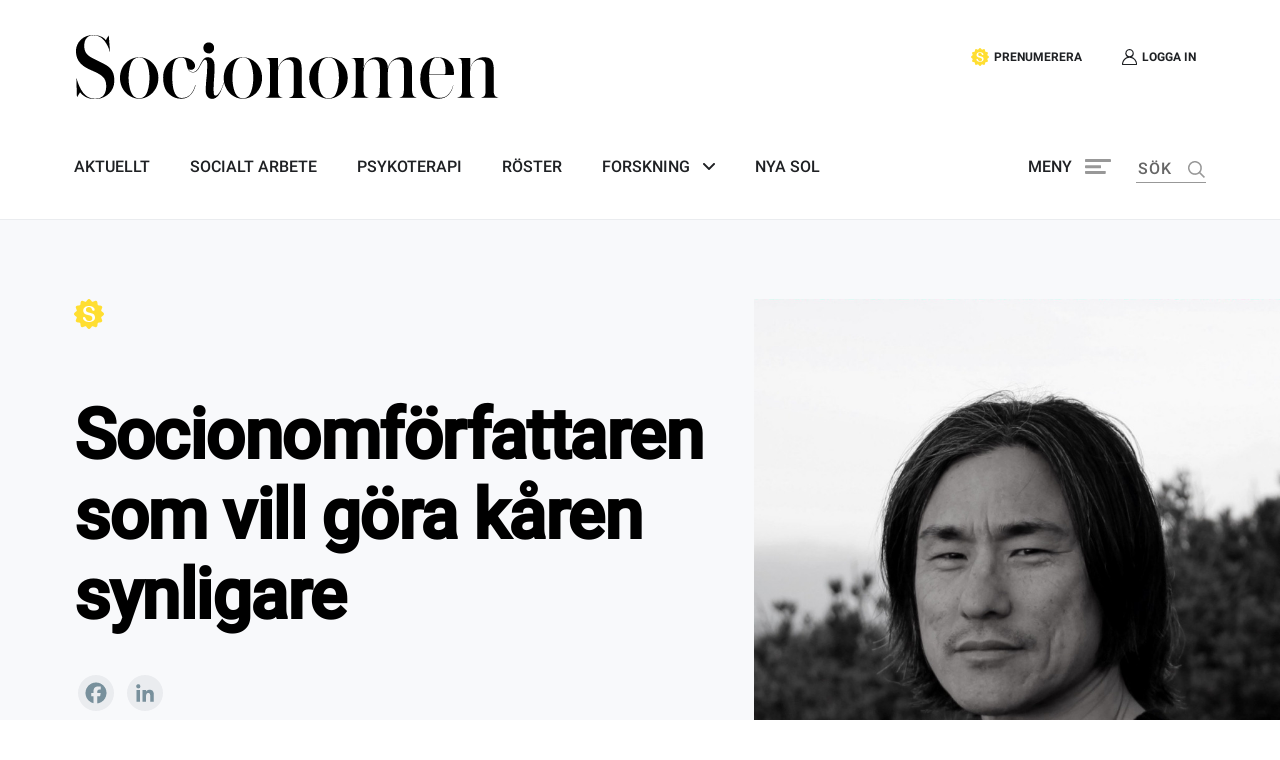

--- FILE ---
content_type: text/html; charset=UTF-8
request_url: https://socionomen.se/premium/socionomforfattaren-som-vill-kora-karen-synligare/
body_size: 29643
content:
<!doctype html>
<html lang="sv-SE">

<head>


     <!-- Google Tag Manager -->
<script>(function(w,d,s,l,i){w[l]=w[l]||[];w[l].push({'gtm.start':
new Date().getTime(),event:'gtm.js'});var f=d.getElementsByTagName(s)[0],
j=d.createElement(s),dl=l!='dataLayer'?'&l='+l:'';j.async=true;j.src=
'https://www.googletagmanager.com/gtm.js?id='+i+dl;f.parentNode.insertBefore(j,f);
})(window,document,'script','dataLayer','GTM-PLZWT5V');</script>
<!-- End Google Tag Manager -->

<!-- Google tag (gtag.js) -->
<script async src="https://www.googletagmanager.com/gtag/js?id=G-8V3M9N5P4N"></script>
<script>
window.dataLayer = window.dataLayer || [];
function gtag(){dataLayer.push(arguments);}
gtag('js', new Date());
gtag('config', 'G-8V3M9N5P4N', {
  send_page_view: false,
});
</script>




   <script>gtag('event', 'page_view', {send_page_view: true, page_state: 'Paywall', page_view_scroll: 'false'});</script>
  
      <script>gtag('set', 'user_properties', {logged_in: 'false'});</script>


<script>
// Get the current URL path
var path = window.location.pathname;

// Check if the current page is the checkout page
if (path.startsWith('/checkout/order-received/')) {
  // Trigger the gtag script for purchase event
  gtag('event', 'purchase', {});
}
</script>







    <meta charset="UTF-8">
    <meta name="viewport" content="width=device-width, initial-scale=1">
    <!--[if IE]>
    <meta http-equiv="X-UA-Compatible" content="IE=edge,chrome=1">
    <![endif]-->
    <link rel="profile" href="http://gmpg.org/xfn/11">
    <meta name='robots' content='index, follow, max-image-preview:large, max-snippet:-1, max-video-preview:-1' />
	<style>img:is([sizes="auto" i], [sizes^="auto," i]) { contain-intrinsic-size: 3000px 1500px }</style>
	
	<!-- This site is optimized with the Yoast SEO plugin v25.9 - https://yoast.com/wordpress/plugins/seo/ -->
	<title>Socionomförfattaren som vill göra kåren synligare - Socionomen</title>
	<link rel="canonical" href="https://socionomen.se/premium/socionomforfattaren-som-vill-kora-karen-synligare/" />
	<meta property="og:locale" content="sv_SE" />
	<meta property="og:type" content="article" />
	<meta property="og:title" content="Socionomförfattaren som vill göra kåren synligare - Socionomen" />
	<meta property="og:description" content="Ännu en framgångsrik socionom­författare! Ted Stenström tog ­steget och skrev en roman med ­utgångspunkt i sitt ­arbete som ­socionom. Fler socio­nomer bör bli författare, anser han: ”Det skulle göra vår yrkeskår ­synligare.”" />
	<meta property="og:url" content="https://socionomen.se/premium/socionomforfattaren-som-vill-kora-karen-synligare/" />
	<meta property="og:site_name" content="Socionomen" />
	<meta property="article:publisher" content="https://www.facebook.com/socionomen/" />
	<meta property="article:modified_time" content="2021-04-26T10:35:42+00:00" />
	<meta property="og:image" content="https://socionomen.se/wp-content/uploads/2021/04/ted-stenstrom.jpg" />
	<meta property="og:image:width" content="875" />
	<meta property="og:image:height" content="1080" />
	<meta property="og:image:type" content="image/jpeg" />
	<meta name="twitter:card" content="summary_large_image" />
	<meta name="twitter:site" content="@socionomen" />
	<script type="application/ld+json" class="yoast-schema-graph">{"@context":"https://schema.org","@graph":[{"@type":"WebPage","@id":"https://socionomen.se/premium/socionomforfattaren-som-vill-kora-karen-synligare/","url":"https://socionomen.se/premium/socionomforfattaren-som-vill-kora-karen-synligare/","name":"Socionomförfattaren som vill göra kåren synligare - Socionomen","isPartOf":{"@id":"https://socionomen.se/#website"},"primaryImageOfPage":{"@id":"https://socionomen.se/premium/socionomforfattaren-som-vill-kora-karen-synligare/#primaryimage"},"image":{"@id":"https://socionomen.se/premium/socionomforfattaren-som-vill-kora-karen-synligare/#primaryimage"},"thumbnailUrl":"https://socionomen.se/wp-content/uploads/2021/04/ted-stenstrom.jpg","datePublished":"2021-04-26T09:55:55+00:00","dateModified":"2021-04-26T10:35:42+00:00","breadcrumb":{"@id":"https://socionomen.se/premium/socionomforfattaren-som-vill-kora-karen-synligare/#breadcrumb"},"inLanguage":"sv-SE","potentialAction":[{"@type":"ReadAction","target":["https://socionomen.se/premium/socionomforfattaren-som-vill-kora-karen-synligare/"]}]},{"@type":"ImageObject","inLanguage":"sv-SE","@id":"https://socionomen.se/premium/socionomforfattaren-som-vill-kora-karen-synligare/#primaryimage","url":"https://socionomen.se/wp-content/uploads/2021/04/ted-stenstrom.jpg","contentUrl":"https://socionomen.se/wp-content/uploads/2021/04/ted-stenstrom.jpg","width":875,"height":1080},{"@type":"BreadcrumbList","@id":"https://socionomen.se/premium/socionomforfattaren-som-vill-kora-karen-synligare/#breadcrumb","itemListElement":[{"@type":"ListItem","position":1,"name":"Home","item":"https://socionomen.se/"},{"@type":"ListItem","position":2,"name":"Premiumartiklar","item":"https://socionomen.se/premium/"},{"@type":"ListItem","position":3,"name":"Socionomförfattaren som vill göra kåren synligare"}]},{"@type":"WebSite","@id":"https://socionomen.se/#website","url":"https://socionomen.se/","name":"Socionomen","description":"Socionomen är en oberoende tidskriftför kvalificerat  socialt arbete och psykoterapi.","publisher":{"@id":"https://socionomen.se/#organization"},"potentialAction":[{"@type":"SearchAction","target":{"@type":"EntryPoint","urlTemplate":"https://socionomen.se/?s={search_term_string}"},"query-input":{"@type":"PropertyValueSpecification","valueRequired":true,"valueName":"search_term_string"}}],"inLanguage":"sv-SE"},{"@type":"Organization","@id":"https://socionomen.se/#organization","name":"Socionomen","url":"https://socionomen.se/","logo":{"@type":"ImageObject","inLanguage":"sv-SE","@id":"https://socionomen.se/#/schema/logo/image/","url":"https://socionomen.se/wp-content/uploads/2020/11/Asset-1.svg","contentUrl":"https://socionomen.se/wp-content/uploads/2020/11/Asset-1.svg","width":510,"height":77,"caption":"Socionomen"},"image":{"@id":"https://socionomen.se/#/schema/logo/image/"},"sameAs":["https://www.facebook.com/socionomen/","https://x.com/socionomen","https://www.instagram.com/tidskriften_socionomen/"]}]}</script>
	<!-- / Yoast SEO plugin. -->


<link rel='dns-prefetch' href='//socionomen.se' />
<link rel='dns-prefetch' href='//static.addtoany.com' />
<link rel='dns-prefetch' href='//cdnjs.cloudflare.com' />
<link rel='dns-prefetch' href='//maxcdn.bootstrapcdn.com' />
<link rel="alternate" type="application/rss+xml" title="Socionomen &raquo; Webbflöde" href="https://socionomen.se/feed/" />
<link rel="alternate" type="application/rss+xml" title="Socionomen &raquo; Kommentarsflöde" href="https://socionomen.se/comments/feed/" />
<script type="text/javascript">
/* <![CDATA[ */
window._wpemojiSettings = {"baseUrl":"https:\/\/s.w.org\/images\/core\/emoji\/15.0.3\/72x72\/","ext":".png","svgUrl":"https:\/\/s.w.org\/images\/core\/emoji\/15.0.3\/svg\/","svgExt":".svg","source":{"concatemoji":"https:\/\/socionomen.se\/wp-includes\/js\/wp-emoji-release.min.js?ver=6.7.1"}};
/*! This file is auto-generated */
!function(i,n){var o,s,e;function c(e){try{var t={supportTests:e,timestamp:(new Date).valueOf()};sessionStorage.setItem(o,JSON.stringify(t))}catch(e){}}function p(e,t,n){e.clearRect(0,0,e.canvas.width,e.canvas.height),e.fillText(t,0,0);var t=new Uint32Array(e.getImageData(0,0,e.canvas.width,e.canvas.height).data),r=(e.clearRect(0,0,e.canvas.width,e.canvas.height),e.fillText(n,0,0),new Uint32Array(e.getImageData(0,0,e.canvas.width,e.canvas.height).data));return t.every(function(e,t){return e===r[t]})}function u(e,t,n){switch(t){case"flag":return n(e,"\ud83c\udff3\ufe0f\u200d\u26a7\ufe0f","\ud83c\udff3\ufe0f\u200b\u26a7\ufe0f")?!1:!n(e,"\ud83c\uddfa\ud83c\uddf3","\ud83c\uddfa\u200b\ud83c\uddf3")&&!n(e,"\ud83c\udff4\udb40\udc67\udb40\udc62\udb40\udc65\udb40\udc6e\udb40\udc67\udb40\udc7f","\ud83c\udff4\u200b\udb40\udc67\u200b\udb40\udc62\u200b\udb40\udc65\u200b\udb40\udc6e\u200b\udb40\udc67\u200b\udb40\udc7f");case"emoji":return!n(e,"\ud83d\udc26\u200d\u2b1b","\ud83d\udc26\u200b\u2b1b")}return!1}function f(e,t,n){var r="undefined"!=typeof WorkerGlobalScope&&self instanceof WorkerGlobalScope?new OffscreenCanvas(300,150):i.createElement("canvas"),a=r.getContext("2d",{willReadFrequently:!0}),o=(a.textBaseline="top",a.font="600 32px Arial",{});return e.forEach(function(e){o[e]=t(a,e,n)}),o}function t(e){var t=i.createElement("script");t.src=e,t.defer=!0,i.head.appendChild(t)}"undefined"!=typeof Promise&&(o="wpEmojiSettingsSupports",s=["flag","emoji"],n.supports={everything:!0,everythingExceptFlag:!0},e=new Promise(function(e){i.addEventListener("DOMContentLoaded",e,{once:!0})}),new Promise(function(t){var n=function(){try{var e=JSON.parse(sessionStorage.getItem(o));if("object"==typeof e&&"number"==typeof e.timestamp&&(new Date).valueOf()<e.timestamp+604800&&"object"==typeof e.supportTests)return e.supportTests}catch(e){}return null}();if(!n){if("undefined"!=typeof Worker&&"undefined"!=typeof OffscreenCanvas&&"undefined"!=typeof URL&&URL.createObjectURL&&"undefined"!=typeof Blob)try{var e="postMessage("+f.toString()+"("+[JSON.stringify(s),u.toString(),p.toString()].join(",")+"));",r=new Blob([e],{type:"text/javascript"}),a=new Worker(URL.createObjectURL(r),{name:"wpTestEmojiSupports"});return void(a.onmessage=function(e){c(n=e.data),a.terminate(),t(n)})}catch(e){}c(n=f(s,u,p))}t(n)}).then(function(e){for(var t in e)n.supports[t]=e[t],n.supports.everything=n.supports.everything&&n.supports[t],"flag"!==t&&(n.supports.everythingExceptFlag=n.supports.everythingExceptFlag&&n.supports[t]);n.supports.everythingExceptFlag=n.supports.everythingExceptFlag&&!n.supports.flag,n.DOMReady=!1,n.readyCallback=function(){n.DOMReady=!0}}).then(function(){return e}).then(function(){var e;n.supports.everything||(n.readyCallback(),(e=n.source||{}).concatemoji?t(e.concatemoji):e.wpemoji&&e.twemoji&&(t(e.twemoji),t(e.wpemoji)))}))}((window,document),window._wpemojiSettings);
/* ]]> */
</script>
<style id='wp-emoji-styles-inline-css' type='text/css'>

	img.wp-smiley, img.emoji {
		display: inline !important;
		border: none !important;
		box-shadow: none !important;
		height: 1em !important;
		width: 1em !important;
		margin: 0 0.07em !important;
		vertical-align: -0.1em !important;
		background: none !important;
		padding: 0 !important;
	}
</style>
<link rel='stylesheet' id='wp-block-library-css' href='https://socionomen.se/wp-includes/css/dist/block-library/style.min.css?ver=6.7.1' type='text/css' media='all' />
<style id='safe-svg-svg-icon-style-inline-css' type='text/css'>
.safe-svg-cover{text-align:center}.safe-svg-cover .safe-svg-inside{display:inline-block;max-width:100%}.safe-svg-cover svg{fill:currentColor;height:100%;max-height:100%;max-width:100%;width:100%}

</style>
<link rel='stylesheet' id='wc-block-vendors-style-css' href='https://socionomen.se/wp-content/plugins/woocommerce/packages/woocommerce-blocks/build/vendors-style.css?ver=3.1.0' type='text/css' media='all' />
<link rel='stylesheet' id='wc-block-style-css' href='https://socionomen.se/wp-content/plugins/woocommerce/packages/woocommerce-blocks/build/style.css?ver=3.1.0' type='text/css' media='all' />
<style id='classic-theme-styles-inline-css' type='text/css'>
/*! This file is auto-generated */
.wp-block-button__link{color:#fff;background-color:#32373c;border-radius:9999px;box-shadow:none;text-decoration:none;padding:calc(.667em + 2px) calc(1.333em + 2px);font-size:1.125em}.wp-block-file__button{background:#32373c;color:#fff;text-decoration:none}
</style>
<style id='global-styles-inline-css' type='text/css'>
:root{--wp--preset--aspect-ratio--square: 1;--wp--preset--aspect-ratio--4-3: 4/3;--wp--preset--aspect-ratio--3-4: 3/4;--wp--preset--aspect-ratio--3-2: 3/2;--wp--preset--aspect-ratio--2-3: 2/3;--wp--preset--aspect-ratio--16-9: 16/9;--wp--preset--aspect-ratio--9-16: 9/16;--wp--preset--color--black: #000000;--wp--preset--color--cyan-bluish-gray: #abb8c3;--wp--preset--color--white: #ffffff;--wp--preset--color--pale-pink: #f78da7;--wp--preset--color--vivid-red: #cf2e2e;--wp--preset--color--luminous-vivid-orange: #ff6900;--wp--preset--color--luminous-vivid-amber: #fcb900;--wp--preset--color--light-green-cyan: #7bdcb5;--wp--preset--color--vivid-green-cyan: #00d084;--wp--preset--color--pale-cyan-blue: #8ed1fc;--wp--preset--color--vivid-cyan-blue: #0693e3;--wp--preset--color--vivid-purple: #9b51e0;--wp--preset--gradient--vivid-cyan-blue-to-vivid-purple: linear-gradient(135deg,rgba(6,147,227,1) 0%,rgb(155,81,224) 100%);--wp--preset--gradient--light-green-cyan-to-vivid-green-cyan: linear-gradient(135deg,rgb(122,220,180) 0%,rgb(0,208,130) 100%);--wp--preset--gradient--luminous-vivid-amber-to-luminous-vivid-orange: linear-gradient(135deg,rgba(252,185,0,1) 0%,rgba(255,105,0,1) 100%);--wp--preset--gradient--luminous-vivid-orange-to-vivid-red: linear-gradient(135deg,rgba(255,105,0,1) 0%,rgb(207,46,46) 100%);--wp--preset--gradient--very-light-gray-to-cyan-bluish-gray: linear-gradient(135deg,rgb(238,238,238) 0%,rgb(169,184,195) 100%);--wp--preset--gradient--cool-to-warm-spectrum: linear-gradient(135deg,rgb(74,234,220) 0%,rgb(151,120,209) 20%,rgb(207,42,186) 40%,rgb(238,44,130) 60%,rgb(251,105,98) 80%,rgb(254,248,76) 100%);--wp--preset--gradient--blush-light-purple: linear-gradient(135deg,rgb(255,206,236) 0%,rgb(152,150,240) 100%);--wp--preset--gradient--blush-bordeaux: linear-gradient(135deg,rgb(254,205,165) 0%,rgb(254,45,45) 50%,rgb(107,0,62) 100%);--wp--preset--gradient--luminous-dusk: linear-gradient(135deg,rgb(255,203,112) 0%,rgb(199,81,192) 50%,rgb(65,88,208) 100%);--wp--preset--gradient--pale-ocean: linear-gradient(135deg,rgb(255,245,203) 0%,rgb(182,227,212) 50%,rgb(51,167,181) 100%);--wp--preset--gradient--electric-grass: linear-gradient(135deg,rgb(202,248,128) 0%,rgb(113,206,126) 100%);--wp--preset--gradient--midnight: linear-gradient(135deg,rgb(2,3,129) 0%,rgb(40,116,252) 100%);--wp--preset--font-size--small: 13px;--wp--preset--font-size--medium: 20px;--wp--preset--font-size--large: 36px;--wp--preset--font-size--x-large: 42px;--wp--preset--spacing--20: 0.44rem;--wp--preset--spacing--30: 0.67rem;--wp--preset--spacing--40: 1rem;--wp--preset--spacing--50: 1.5rem;--wp--preset--spacing--60: 2.25rem;--wp--preset--spacing--70: 3.38rem;--wp--preset--spacing--80: 5.06rem;--wp--preset--shadow--natural: 6px 6px 9px rgba(0, 0, 0, 0.2);--wp--preset--shadow--deep: 12px 12px 50px rgba(0, 0, 0, 0.4);--wp--preset--shadow--sharp: 6px 6px 0px rgba(0, 0, 0, 0.2);--wp--preset--shadow--outlined: 6px 6px 0px -3px rgba(255, 255, 255, 1), 6px 6px rgba(0, 0, 0, 1);--wp--preset--shadow--crisp: 6px 6px 0px rgba(0, 0, 0, 1);}:where(.is-layout-flex){gap: 0.5em;}:where(.is-layout-grid){gap: 0.5em;}body .is-layout-flex{display: flex;}.is-layout-flex{flex-wrap: wrap;align-items: center;}.is-layout-flex > :is(*, div){margin: 0;}body .is-layout-grid{display: grid;}.is-layout-grid > :is(*, div){margin: 0;}:where(.wp-block-columns.is-layout-flex){gap: 2em;}:where(.wp-block-columns.is-layout-grid){gap: 2em;}:where(.wp-block-post-template.is-layout-flex){gap: 1.25em;}:where(.wp-block-post-template.is-layout-grid){gap: 1.25em;}.has-black-color{color: var(--wp--preset--color--black) !important;}.has-cyan-bluish-gray-color{color: var(--wp--preset--color--cyan-bluish-gray) !important;}.has-white-color{color: var(--wp--preset--color--white) !important;}.has-pale-pink-color{color: var(--wp--preset--color--pale-pink) !important;}.has-vivid-red-color{color: var(--wp--preset--color--vivid-red) !important;}.has-luminous-vivid-orange-color{color: var(--wp--preset--color--luminous-vivid-orange) !important;}.has-luminous-vivid-amber-color{color: var(--wp--preset--color--luminous-vivid-amber) !important;}.has-light-green-cyan-color{color: var(--wp--preset--color--light-green-cyan) !important;}.has-vivid-green-cyan-color{color: var(--wp--preset--color--vivid-green-cyan) !important;}.has-pale-cyan-blue-color{color: var(--wp--preset--color--pale-cyan-blue) !important;}.has-vivid-cyan-blue-color{color: var(--wp--preset--color--vivid-cyan-blue) !important;}.has-vivid-purple-color{color: var(--wp--preset--color--vivid-purple) !important;}.has-black-background-color{background-color: var(--wp--preset--color--black) !important;}.has-cyan-bluish-gray-background-color{background-color: var(--wp--preset--color--cyan-bluish-gray) !important;}.has-white-background-color{background-color: var(--wp--preset--color--white) !important;}.has-pale-pink-background-color{background-color: var(--wp--preset--color--pale-pink) !important;}.has-vivid-red-background-color{background-color: var(--wp--preset--color--vivid-red) !important;}.has-luminous-vivid-orange-background-color{background-color: var(--wp--preset--color--luminous-vivid-orange) !important;}.has-luminous-vivid-amber-background-color{background-color: var(--wp--preset--color--luminous-vivid-amber) !important;}.has-light-green-cyan-background-color{background-color: var(--wp--preset--color--light-green-cyan) !important;}.has-vivid-green-cyan-background-color{background-color: var(--wp--preset--color--vivid-green-cyan) !important;}.has-pale-cyan-blue-background-color{background-color: var(--wp--preset--color--pale-cyan-blue) !important;}.has-vivid-cyan-blue-background-color{background-color: var(--wp--preset--color--vivid-cyan-blue) !important;}.has-vivid-purple-background-color{background-color: var(--wp--preset--color--vivid-purple) !important;}.has-black-border-color{border-color: var(--wp--preset--color--black) !important;}.has-cyan-bluish-gray-border-color{border-color: var(--wp--preset--color--cyan-bluish-gray) !important;}.has-white-border-color{border-color: var(--wp--preset--color--white) !important;}.has-pale-pink-border-color{border-color: var(--wp--preset--color--pale-pink) !important;}.has-vivid-red-border-color{border-color: var(--wp--preset--color--vivid-red) !important;}.has-luminous-vivid-orange-border-color{border-color: var(--wp--preset--color--luminous-vivid-orange) !important;}.has-luminous-vivid-amber-border-color{border-color: var(--wp--preset--color--luminous-vivid-amber) !important;}.has-light-green-cyan-border-color{border-color: var(--wp--preset--color--light-green-cyan) !important;}.has-vivid-green-cyan-border-color{border-color: var(--wp--preset--color--vivid-green-cyan) !important;}.has-pale-cyan-blue-border-color{border-color: var(--wp--preset--color--pale-cyan-blue) !important;}.has-vivid-cyan-blue-border-color{border-color: var(--wp--preset--color--vivid-cyan-blue) !important;}.has-vivid-purple-border-color{border-color: var(--wp--preset--color--vivid-purple) !important;}.has-vivid-cyan-blue-to-vivid-purple-gradient-background{background: var(--wp--preset--gradient--vivid-cyan-blue-to-vivid-purple) !important;}.has-light-green-cyan-to-vivid-green-cyan-gradient-background{background: var(--wp--preset--gradient--light-green-cyan-to-vivid-green-cyan) !important;}.has-luminous-vivid-amber-to-luminous-vivid-orange-gradient-background{background: var(--wp--preset--gradient--luminous-vivid-amber-to-luminous-vivid-orange) !important;}.has-luminous-vivid-orange-to-vivid-red-gradient-background{background: var(--wp--preset--gradient--luminous-vivid-orange-to-vivid-red) !important;}.has-very-light-gray-to-cyan-bluish-gray-gradient-background{background: var(--wp--preset--gradient--very-light-gray-to-cyan-bluish-gray) !important;}.has-cool-to-warm-spectrum-gradient-background{background: var(--wp--preset--gradient--cool-to-warm-spectrum) !important;}.has-blush-light-purple-gradient-background{background: var(--wp--preset--gradient--blush-light-purple) !important;}.has-blush-bordeaux-gradient-background{background: var(--wp--preset--gradient--blush-bordeaux) !important;}.has-luminous-dusk-gradient-background{background: var(--wp--preset--gradient--luminous-dusk) !important;}.has-pale-ocean-gradient-background{background: var(--wp--preset--gradient--pale-ocean) !important;}.has-electric-grass-gradient-background{background: var(--wp--preset--gradient--electric-grass) !important;}.has-midnight-gradient-background{background: var(--wp--preset--gradient--midnight) !important;}.has-small-font-size{font-size: var(--wp--preset--font-size--small) !important;}.has-medium-font-size{font-size: var(--wp--preset--font-size--medium) !important;}.has-large-font-size{font-size: var(--wp--preset--font-size--large) !important;}.has-x-large-font-size{font-size: var(--wp--preset--font-size--x-large) !important;}
:where(.wp-block-post-template.is-layout-flex){gap: 1.25em;}:where(.wp-block-post-template.is-layout-grid){gap: 1.25em;}
:where(.wp-block-columns.is-layout-flex){gap: 2em;}:where(.wp-block-columns.is-layout-grid){gap: 2em;}
:root :where(.wp-block-pullquote){font-size: 1.5em;line-height: 1.6;}
</style>
<link rel='stylesheet' id='woocommerce-layout-css' href='https://socionomen.se/wp-content/plugins/woocommerce/assets/css/woocommerce-layout.css?ver=4.4.4' type='text/css' media='all' />
<link rel='stylesheet' id='woocommerce-smallscreen-css' href='https://socionomen.se/wp-content/plugins/woocommerce/assets/css/woocommerce-smallscreen.css?ver=4.4.4' type='text/css' media='only screen and (max-width: 768px)' />
<link rel='stylesheet' id='woocommerce-general-css' href='https://socionomen.se/wp-content/plugins/woocommerce/assets/css/woocommerce.css?ver=4.4.4' type='text/css' media='all' />
<style id='woocommerce-inline-inline-css' type='text/css'>
.woocommerce form .form-row .required { visibility: visible; }
</style>
<link rel='stylesheet' id='wc-memberships-frontend-css' href='https://socionomen.se/wp-content/plugins/woocommerce-memberships/assets/css/frontend/wc-memberships-frontend.min.css?ver=1.17.4' type='text/css' media='all' />
<link rel='stylesheet' id='react-contents-css' href='https://socionomen.se/wp-content/themes/socionomen/dist/css/react-contents.css?ver=6.7.1' type='text/css' media='all' />
<link rel='stylesheet' id='react-search-administrators-css' href='https://socionomen.se/wp-content/themes/socionomen/dist/css/react-search-administrators.css?ver=6.7.1' type='text/css' media='all' />
<link rel='stylesheet' id='theme-css' href='https://socionomen.se/wp-content/themes/socionomen/dist/css/theme.css?ver=6.7.1' type='text/css' media='all' />
<link rel='stylesheet' id='addtoany-css' href='https://socionomen.se/wp-content/plugins/add-to-any/addtoany.min.css?ver=1.16' type='text/css' media='all' />
<link rel='stylesheet' id='wp-react-bank-id-css-css' href='https://socionomen.se/wp-content/themes/socionomen/dist/css/main.762d6a8b.css?ver=6.7.1' type='text/css' media='all' />
<script type="text/javascript" src="https://socionomen.se/wp-includes/js/jquery/jquery.min.js?ver=3.7.1" id="jquery-core-js"></script>
<script type="text/javascript" src="https://socionomen.se/wp-includes/js/jquery/jquery-migrate.min.js?ver=3.4.1" id="jquery-migrate-js"></script>
<script type="text/javascript" id="file_uploads_nfpluginsettings-js-extra">
/* <![CDATA[ */
var params = {"clearLogRestUrl":"https:\/\/socionomen.se\/wp-json\/nf-file-uploads\/debug-log\/delete-all","clearLogButtonId":"file_uploads_clear_debug_logger","downloadLogRestUrl":"https:\/\/socionomen.se\/wp-json\/nf-file-uploads\/debug-log\/get-all","downloadLogButtonId":"file_uploads_download_debug_logger"};
/* ]]> */
</script>
<script type="text/javascript" src="https://socionomen.se/wp-content/plugins/ninja-forms-uploads/assets/js/nfpluginsettings.js?ver=3.3.16" id="file_uploads_nfpluginsettings-js"></script>
<script type="text/javascript" id="addtoany-core-js-before">
/* <![CDATA[ */
window.a2a_config=window.a2a_config||{};a2a_config.callbacks=[];a2a_config.overlays=[];a2a_config.templates={};a2a_localize = {
	Share: "Dela",
	Save: "Spara",
	Subscribe: "Prenumerera",
	Email: "E-post",
	Bookmark: "Bokmärk",
	ShowAll: "Visa alla",
	ShowLess: "Visa färre",
	FindServices: "Hitta tjänst(er)",
	FindAnyServiceToAddTo: "Hitta direkt en tjänst att lägga till",
	PoweredBy: "Drivs av",
	ShareViaEmail: "Dela via e-post",
	SubscribeViaEmail: "Prenumerera via e-post",
	BookmarkInYourBrowser: "Lägg till som bokmärke i din webbläsare",
	BookmarkInstructions: "Tryck Ctrl+D eller \u2318+D för att lägga till denna sida som bokmärke",
	AddToYourFavorites: "Lägg till i dina favoriter",
	SendFromWebOrProgram: "Skicka från valfri e-postadress eller e-postprogram",
	EmailProgram: "E-postprogram",
	More: "Mer&#8230;",
	ThanksForSharing: "Tack för att du delar!",
	ThanksForFollowing: "Tack för att du följer!"
};

a2a_config.icon_color="#eaecef,#78909c";
/* ]]> */
</script>
<script type="text/javascript" defer src="https://static.addtoany.com/menu/page.js" id="addtoany-core-js"></script>
<script type="text/javascript" defer src="https://socionomen.se/wp-content/plugins/add-to-any/addtoany.min.js?ver=1.1" id="addtoany-jquery-js"></script>
<script type="text/javascript" src="https://cdnjs.cloudflare.com/ajax/libs/popper.js/1.14.4/umd/popper.min.js?ver=6.7.1" id="popper-js"></script>
<script type="text/javascript" src="https://maxcdn.bootstrapcdn.com/bootstrap/4.0.0/js/bootstrap.min.js?ver=6.7.1" id="bootstrapjs-js"></script>
<link rel="https://api.w.org/" href="https://socionomen.se/wp-json/" /><link rel="alternate" title="JSON" type="application/json" href="https://socionomen.se/wp-json/wp/v2/premium/10402" /><link rel="EditURI" type="application/rsd+xml" title="RSD" href="https://socionomen.se/xmlrpc.php?rsd" />
<meta name="generator" content="WordPress 6.7.1" />
<meta name="generator" content="WooCommerce 4.4.4" />
<link rel='shortlink' href='https://socionomen.se/?p=10402' />
<link rel="alternate" title="oEmbed (JSON)" type="application/json+oembed" href="https://socionomen.se/wp-json/oembed/1.0/embed?url=https%3A%2F%2Fsocionomen.se%2Fpremium%2Fsocionomforfattaren-som-vill-kora-karen-synligare%2F" />
<link rel="alternate" title="oEmbed (XML)" type="text/xml+oembed" href="https://socionomen.se/wp-json/oembed/1.0/embed?url=https%3A%2F%2Fsocionomen.se%2Fpremium%2Fsocionomforfattaren-som-vill-kora-karen-synligare%2F&#038;format=xml" />
	<noscript><style>.woocommerce-product-gallery{ opacity: 1 !important; }</style></noscript>
	<link rel="icon" href="https://socionomen.se/wp-content/uploads/2020/11/cropped-favicon-32x32.png" sizes="32x32" />
<link rel="icon" href="https://socionomen.se/wp-content/uploads/2020/11/cropped-favicon-192x192.png" sizes="192x192" />
<link rel="apple-touch-icon" href="https://socionomen.se/wp-content/uploads/2020/11/cropped-favicon-180x180.png" />
<meta name="msapplication-TileImage" content="https://socionomen.se/wp-content/uploads/2020/11/cropped-favicon-270x270.png" />
		<style type="text/css" id="wp-custom-css">
			.postid-396 .excerpt.non p:after,.homepage-information{display:none}.klarna-checkout-container{border:none!important}.checkoutWall .apsis-container{display:none}.woocommerce-MyAccount-navigation-link--subscriptions{display:none}.alignleft{display:inline;float:left;margin-right:1.5em;margin-top:2em}.alignright{display:inline;float:right;margin-left:1.5em;margin-top:2em}.aligncenter{clear:both;display:block;margin-left:auto;margin-right:auto;margin-top:2em}.wp-caption-text{font-size:90%;margin:10px 0!important}#adLink:before,#div-gpt-ad-1639067022111-0:before{content:'Annons';position:absolute;top:2px;font-size:11px}#div-gpt-ad-1639067022111-0{padding:15px 0 5px}#adLink{padding:20px;position:relative}.social-icons-container{text-align:center}.page-template-default .entry-content p{word-break:break-word}.ads:before{content:'Annons';position:absolute;top:-10px;font-size:11px}.ads{max-width:100%;width:100%;text-align:center;position:relative;display:block}.home .ads{background:#f8f9fb}.ads img{margin:0 auto;text-align:center;display:block;padding:10px;max-width:100%}#div-gpt-ad-1631182045080-0,#div-gpt-ad-1639067022111-0{text-align:center}.payWall .search-container-mobile,.payWall .ads{display:none!important}@media (max-width:900px){.paywall-inner-contaier{padding:76px 10px 16px}.article-header .article-header-title.normal{font-size: 4.2rem;}.checkoutWall{width:100%!important}.premium.header .img-box img{display:none}}.page-id-1268 .paywall-inner-contaier h2,.page-id-1268 .paywall-inner-contaier .paywall-paragraph{display:none}.apsis-container{width:100%;display:-ms-flexbox;display:flex;-ms-flex-pack:center;justify-content:center}.apsis-container .apsis-form{background:#31647D;color:#fff;font-family:Chronicle-roman,Times,serif;height:276px;max-width:374px;width:100%;display:-ms-flexbox;display:flex;-ms-flex-direction:column;flex-direction:column;-ms-flex-pack:center;justify-content:center;-ms-flex-align:center;align-items:center;margin:0 0 20px;position:relative;border-radius:3px}.apsis-container .apsis-form h4{text-align:center;margin:25px 0 14px;font-size:2.8rem;line-height:30px}.apsis-container .apsis-form p{font-family:Graphik-medium,Arial,sans-serif;font-size:1.6rem;line-height:22px;margin:0 20px 5px;text-align:center}.apsis-container .apsis-form .al-form{display:-ms-flexbox;display:flex;-ms-flex-direction:column;flex-direction:column;-ms-flex-align:center;align-items:center;-ms-flex-pack:center;justify-content:center}.apsis-container .apsis-form .al-form .al-form-reset-button{font-family:Graphik-medium,Arial,sans-serif;background:0 0;color:#fff}.apsis-container .apsis-form .al-form .al-input-field label{display:none}.apsis-container .apsis-form .al-form .al-input-field .al-input-wrapper{display:-ms-flexbox;display:flex;-ms-flex-align:center;align-items:center;-ms-flex-pack:center;justify-content:center}.apsis-container .apsis-form .al-form .al-input-field .al-input-wrapper input{font-family:Graphik-medium,Arial,sans-serif;width:305px;margin:0 20px;padding-left:10px;background:#fff;height:38px;border:none}.apsis-container .apsis-form .al-form .al-input-field .al-input-wrapper input:active{padding-left:10px}@media (max-width:767.98px){.apsis-container .apsis-form{max-width:none}.apsis-container .apsis-form .al-form .al-input-field .al-input-wrapper input{width:80vw}}.apsis-container .apsis-form .al-form .al-input-field input:-ms-input-placeholder{font-family:Graphik-medium,Arial,sans-serif;color:#989898}.apsis-container .apsis-form .al-form .al-input-field input::placeholder{font-family:Graphik-medium,Arial,sans-serif;color:#989898}.apsis-container .apsis-form .al-form input[type=button]{cursor:pointer;width:305px;margin:20px 20px 0;height:38px;background:#fff;border-radius:21px;border:none;font-family:Graphik-semibold,Arial,sans-serif;font-size:1.6rem;line-height:16px;color:#31647d;text-transform:uppercase}.full.apsis-container .apsis-form{max-width:100%;margin:0 0 55px}.home .full.apsis-container{display:none}.author-name{white-space:normal}.facts-list span{word-break:break-word}.paragraph-container ul.facts-list{padding-left:3%}.paragraph-container img{max-width:100%;height:auto}.tema{border-left-color:#31647d;border-left-width:5px;border-radius:10px}header .header-top-row .custom-logo-link img{height:auto}.search-form-container-mobile.hide{display:none}.article-list-flex-container .img-box{padding:0 15px 0 0}footer .social-media-container .widget_media_image{max-width:40px}@-moz-document url-prefix(){header .header-top-row .custom-logo-link img{height:59px;height:auto;object-fit:cover}}.article-single-page .excerpt-container p,.page .excerpt-container p{font-size:3.4rem}div#div-gpt-ad-1655300178110-0:before{content:' Annons';font-family:'Cycles-NTL';position:relative;top:-10px}div#div-gpt-ad-1655300178110-0{margin:5em auto 0;width:100%;text-align:center}.category-forskning .category-container span,.forskning .normal .tagbox,.category-forskning .category-date-container .cat-span,.category-c-uppsatser .category-date-container .cat-span,.category-ny_forskning .category-date-container .cat-span,.category-vetenskapliga-artiklar .category-date-container .cat-span,.category-c-uppsatser .category-container span,.category-ny_forskning .category-container span,.category-vetenskapliga-artiklar .category-container span{background-color:#31647D!important;border-color:#31647D!important;}

.magasinet-issuu-grid iframe {
    width: 100% !important;
		max-width: 264px;
}

.magasinet-issuu-grid p {
    padding: 10px;
}

.magasinet-issuu-grid {
    display: flex;
		flex-wrap: wrap;
		justify-content: start;
}

.page-id-8836 .full.apsis-container {
    height: 700px;
}

.page-id-8836 .entry-content .full.apsis-container .apsis-form {
    background: none;
    text-align: left;
    max-width: 350px;
}

.page-id-8836 .entry-content  .full.apsis-container {
    height: 700px;
    margin: 0;
    display: block;
}

.page-id-8836 .entry-content .apsis-container .apsis-form .al-form .al-input-field .al-input-wrapper input {
    background: lightgrey;
    color: white;
}

.page-id-8836 .entry-content .apsis-container .apsis-form .al-form input[type=button] {
    background: lightgrey;
}

.page-id-8836 .entry-content .afp-45e0c0ab1b34c475f4729d0e2b42a142.al-template-cfcd208495d565ef66e7dff9f98764da {
    color: black;
    padding: 0 !important;
    font-size: 16px !important;
}
.custom-logo-link:after {
    //content: ' ';
    position: relative;
    background-image: url(https://socionomen.se/wp-content/uploads/2022/11/VinnareSilver_2022_Vit-svart.png);
    background-size: cover;
    padding: 10%;
    margin: 10px 10px -3% 10px;
}

a.custom-logo-link {
    position: relative;
		margin-bottom: 3%;
}
.articles-column-container {
	flex: 1 1 0px;
}
@media all and (max-width: 900px) {
.article-header-hero video {
		//display: none;
	}
	#myVideo {
		height: 260px !important;
    z-index: 99 !important;
	}
	.article-single-page .excerpt-container p {
		font-size: 2.4rem;
	}
	.article-header .article-header-title.normal, .article-header .article-header-title.hero {
		font-size: 3.2rem;
		margin: 0;
	}
}
@media all and (min-width: 900px) {
	.articlebox-container.voices {
			grid-template-columns: repeat(3,1fr);
	}
	

	.articlebox-container.voices #article-1 {
			grid-column: auto;
	}

	.articlebox-container.voices #article-1 img {
			width: 100%;
			height: 50%;
			min-height: 50%;
			object-fit: cover;
			border-top-left-radius: 3px;
			border-top-right-radius: 3px;
			position: relative;
	}

	.articlebox-container.voices #article-1 .article-inner {
			padding: 17px;
			display: -ms-flexbox;
			display: flex;
			-ms-flex-direction: column;
			flex-direction: column;
			z-index: 1;
			pointer-events: none;
			position: relative;
			background: none;
			color: black;
	}


	.articlebox-container.voices #article-1 .article-inner>div>span {
			color: #31647d;
	}

	.articlebox-container.voices #article-1 .article-inner h2 {
			font-size: 1.6rem;
	}
}
	
	
.category-sponsrat-innehall .category-container span, .sponsrat-innehall .normal .tagbox {
    background-color: #4dabc6 !important;
	border-color: inherit !important;
}
.article-single-page .fullwidth-image, .article-single-page .post-image, .page .fullwidth-image, .page .post-image {
	padding: 30px 0 0;
}
p.author-information {
    margin: 0 0 10px !important;
}

.article-header {
	position: relative;
	overflow: hidden;
}
.close {
	position: relative !important;
	top: -9px !important;
}
@media all and (max-width: 900px) {
	.modal {
		width: 90% !important;
	}
	.modal img {
		margin-bottom: 1em!important;
	}
	.modal-content h1 {
		line-height: 1.2;
	}
}		</style>
		    <script data-ad-client="ca-pub-1886752433821492" async src="https://pagead2.googlesyndication.com/pagead/js/adsbygoogle.js"></script>
    <script src="https://ajax.googleapis.com/ajax/libs/jquery/3.5.1/jquery.min.js"></script>
	<script async src=""https://securepubads.g.doubleclick.net/tag/js/gpt.js""></script>
	<script>
	  window.googletag = window.googletag || {cmd: []};
	  googletag.cmd.push(function() {
		googletag.defineSlot('/22445465427/Panorama-bottom', [[980, 300], [980, 90], [980, 120], [640, 300], [1170, 200], [320, 320], [1170, 300]], 'div-gpt-ad-1631883142573-0').addService(googletag.pubads());
		googletag.pubads().enableSingleRequest();
		googletag.pubads().collapseEmptyDivs();
		googletag.enableServices();
	  });
	</script>

	<script>
  window.googletag = window.googletag || {cmd: []};
  googletag.cmd.push(function() {
    googletag.defineSlot('/22445465427/PIA', [[320, 320], [980, 90], [250, 250], [728, 90], [1170, 300], [980, 120], [1170, 200], [980, 300]], 'div-gpt-ad-1655300178110-0').addService(googletag.pubads());
    googletag.pubads().enableSingleRequest();
    googletag.enableServices();
  });
</script>

<link rel="stylesheet" href="https://use.typekit.net/mhm3enc.css">

</head>

<body class="premium-template-default single single-premium postid-10402 wp-custom-logo theme-socionomen woocommerce-no-js membership-content access-restricted aktuellt">
	<!-- Google Tag Manager (noscript) -->
<noscript><iframe src="https://www.googletagmanager.com/ns.html?id=GTM-PLZWT5V"
  height="0" width="0" style="display:none;visibility:hidden"></iframe></noscript>
  <!-- End Google Tag Manager (noscript) -->
	<script async src="https://securepubads.g.doubleclick.net/tag/js/gpt.js"></script>
	<script>
	  window.googletag = window.googletag || {cmd: []};
	  googletag.cmd.push(function() {
		googletag.defineSlot('/22445465427/panorama-top', [[1170, 300], [320, 320], [980, 120], [728, 90], [980, 300], [980, 90], [930, 180]], 'div-gpt-ad-1639067022111-0').addService(googletag.pubads());
		googletag.pubads().enableSingleRequest();
		googletag.enableServices();
	  });
	</script>

	<!-- /22445465427/panorama-top -->
	<div style="display: none; text-align:center; margin: 10px auto;" id='div-gpt-ad-1639067022111-0'>
	  <script>
		googletag.cmd.push(function() { googletag.display('div-gpt-ad-1639067022111-0'); });
	  </script>
	</div>
    <div class="search-form-container-mobile hide" id="search-container-mobile">
        <form class="search-form-mobile" method="get" id="searchform" action="https://socionomen.se"
            role="search">
            <input type="text" class="field" name="s" id="s"
                placeholder="Sök på socionomen" />
            <button class="search-button" type="submit" form="searchform" value="SÖK">SÖK</button>
        </form>
    </div>
    <header id="header" role="banner">
        <div class="header-inner break-container">
            <div class="row flex-row flex-lg-column">
                <div class="header-top-row col-6 col-lg-12 d-flex flex-row justify-content-between">
                    <a href="https://socionomen.se/" class="custom-logo-link" rel="home"><img width="604" height="77" src="https://socionomen.se/wp-content/uploads/2022/11/Asset-1.svg" class="custom-logo" alt="Socionomen" decoding="async" /></a>                    <div class="login-container">
                                                <a href="/prenumerera/"><img
                                src="/wp-content/themes/socionomen/assets/img/prenumerera-badge.svg" /><span>prenumerera</span></a>
                                                                        <a href="/my-account"><img
                                src="/wp-content/themes/socionomen/assets/img/profile.svg" /><span>logga in</span></a>
                                            </div>
                </div>
                <div
                    class="header-bottom-row col-6 col-lg-12 d-flex flex-row justify-content-between align-items-center">
                    <!-- Navbar Start -->
                    <nav class="navbar navbar-expand-lg">
                        <button class="navbar-toggler" type="button" data-toggle="collapse" aria-expanded="false"
                            aria-label="Toggle navigation">
                            <img src="/wp-content/themes/socionomen/assets/img/hamburger-soc.svg" />
                        </button>
                        <div class="navbar-inner"><ul id="menu-primary-menu" class="navbar-nav"><li itemscope="itemscope" itemtype="https://www.schema.org/SiteNavigationElement" id="menu-item-744" class="menu-item menu-item-type-taxonomy menu-item-object-category current-premium-ancestor current-menu-parent current-premium-parent active menu-item-744 nav-item"><a title="Aktuellt" href="https://socionomen.se/category/aktuellt/" class="nav-link">Aktuellt</a></li>
<li itemscope="itemscope" itemtype="https://www.schema.org/SiteNavigationElement" id="menu-item-21904" class="menu-item menu-item-type-taxonomy menu-item-object-category menu-item-21904 nav-item"><a title="Socialt arbete" href="https://socionomen.se/category/socialtarbete/" class="nav-link">Socialt arbete</a></li>
<li itemscope="itemscope" itemtype="https://www.schema.org/SiteNavigationElement" id="menu-item-21901" class="menu-item menu-item-type-taxonomy menu-item-object-category menu-item-21901 nav-item"><a title="Psykoterapi" href="https://socionomen.se/category/psykoterapi/" class="nav-link">Psykoterapi</a></li>
<li itemscope="itemscope" itemtype="https://www.schema.org/SiteNavigationElement" id="menu-item-21891" class="menu-item menu-item-type-taxonomy menu-item-object-category menu-item-21891 nav-item"><a title="Röster" href="https://socionomen.se/category/roster/" class="nav-link">Röster</a></li>
<li itemscope="itemscope" itemtype="https://www.schema.org/SiteNavigationElement" id="menu-item-523" class="menu-item menu-item-type-taxonomy menu-item-object-category menu-item-has-children dropdown menu-item-523 nav-item"><a title="Forskning" href="#" data-toggle="dropdown" aria-haspopup="true" aria-expanded="false" class="dropdown-toggle nav-link" id="menu-item-dropdown-523">Forskning</a>
<ul class="dropdown-menu" aria-labelledby="menu-item-dropdown-523" role="menu">
	<li itemscope="itemscope" itemtype="https://www.schema.org/SiteNavigationElement" id="menu-item-21960" class="menu-item menu-item-type-taxonomy menu-item-object-category menu-item-21960 nav-item"><a title="Ny forskning" href="https://socionomen.se/category/forskning/" class="dropdown-item">Ny forskning</a></li>
	<li itemscope="itemscope" itemtype="https://www.schema.org/SiteNavigationElement" id="menu-item-1169" class="menu-item menu-item-type-taxonomy menu-item-object-category menu-item-1169 nav-item"><a title="C-uppsatser" href="https://socionomen.se/category/forskning/c-uppsatser/" class="dropdown-item">C-uppsatser</a></li>
	<li itemscope="itemscope" itemtype="https://www.schema.org/SiteNavigationElement" id="menu-item-1177" class="menu-item menu-item-type-taxonomy menu-item-object-category menu-item-1177 nav-item"><a title="Vetenskapliga artiklar" href="https://socionomen.se/category/forskning/vetenskapliga-artiklar/" class="dropdown-item">Vetenskapliga artiklar</a></li>
	<li itemscope="itemscope" itemtype="https://www.schema.org/SiteNavigationElement" id="menu-item-9926" class="menu-item menu-item-type-post_type menu-item-object-page menu-item-9926 nav-item"><a title="Äldre vetenskapliga artiklar (år 2000–2017)" href="https://socionomen.se/forskningssupplement/" class="dropdown-item">Äldre vetenskapliga artiklar (år 2000–2017)</a></li>
</ul>
</li>
<li itemscope="itemscope" itemtype="https://www.schema.org/SiteNavigationElement" id="menu-item-52237" class="menu-item menu-item-type-taxonomy menu-item-object-category menu-item-52237 nav-item"><a title="Nya SoL" href="https://socionomen.se/category/nya-sol/" class="nav-link">Nya SoL</a></li>
<li itemscope="itemscope" itemtype="https://www.schema.org/SiteNavigationElement" id="menu-item-1316" class="menu-item menu-item-type-custom menu-item-object-custom menu-item-has-children dropdown menu-item-1316 nav-item"><a title="Meny" href="#" data-toggle="dropdown" aria-haspopup="true" aria-expanded="false" class="dropdown-toggle nav-link" id="menu-item-dropdown-1316">Meny</a>
<ul class="dropdown-menu" aria-labelledby="menu-item-dropdown-1316" role="menu">
	<li itemscope="itemscope" itemtype="https://www.schema.org/SiteNavigationElement" id="menu-item-1319" class="menu-item menu-item-type-post_type menu-item-object-page menu-item-1319 nav-item"><a title="Om Socionomen" href="https://socionomen.se/om-socionomen/" class="dropdown-item">Om Socionomen</a></li>
	<li itemscope="itemscope" itemtype="https://www.schema.org/SiteNavigationElement" id="menu-item-34491" class="menu-item menu-item-type-post_type menu-item-object-page menu-item-34491 nav-item"><a title="Magasinet" href="https://socionomen.se/magasinet/" class="dropdown-item">Magasinet</a></li>
	<li itemscope="itemscope" itemtype="https://www.schema.org/SiteNavigationElement" id="menu-item-44718" class="menu-item menu-item-type-post_type menu-item-object-page menu-item-44718 nav-item"><a title="Debatt" href="https://socionomen.se/debatt/" class="dropdown-item">Debatt</a></li>
	<li itemscope="itemscope" itemtype="https://www.schema.org/SiteNavigationElement" id="menu-item-1317" class="menu-item menu-item-type-post_type menu-item-object-page dropdown menu-item-1317 nav-item"><a title="Prenumerera" href="https://socionomen.se/prenumerera/" class="dropdown-item">Prenumerera</a></li>
	<li itemscope="itemscope" itemtype="https://www.schema.org/SiteNavigationElement" id="menu-item-1318" class="menu-item menu-item-type-post_type menu-item-object-page menu-item-1318 nav-item"><a title="Annonsera" href="https://socionomen.se/annonsera/" class="dropdown-item">Annonsera</a></li>
	<li itemscope="itemscope" itemtype="https://www.schema.org/SiteNavigationElement" id="menu-item-1322" class="menu-item menu-item-type-post_type menu-item-object-page menu-item-1322 nav-item"><a title="Handledare" href="https://socionomen.se/handledare/" class="dropdown-item">Handledare</a></li>
	<li itemscope="itemscope" itemtype="https://www.schema.org/SiteNavigationElement" id="menu-item-1321" class="menu-item menu-item-type-post_type menu-item-object-page menu-item-privacy-policy menu-item-1321 nav-item"><a title="Köpvillkor och allmänna villkor" href="https://socionomen.se/kopvillkor-och-allmanna-villkor/" class="dropdown-item">Köpvillkor och allmänna villkor</a></li>
	<li itemscope="itemscope" itemtype="https://www.schema.org/SiteNavigationElement" id="menu-item-1231" class="menu-item menu-item-type-post_type menu-item-object-page menu-item-1231 nav-item"><a title="Cookiepolicy" href="https://socionomen.se/cookie-policy/" class="dropdown-item">Cookiepolicy</a></li>
	<li itemscope="itemscope" itemtype="https://www.schema.org/SiteNavigationElement" id="menu-item-54467" class="menu-item menu-item-type-post_type menu-item-object-page menu-item-54467 nav-item"><a title="C-UPPSATSTÄVLINGEN" href="https://socionomen.se/c-uppsatstavlingen/" class="dropdown-item">C-UPPSATSTÄVLINGEN</a></li>
</ul>
</li>
</ul></div>                    </nav>
                    <div class="search-form-container">
    <form class="search-form-header" method="get" id="searchform" action="https://socionomen.se" role="search">
        <input type="text" class="field search-form-field" name="s" id="s" placeholder="SÖK" />
        <input type="submit" class="submit" name="submit" id="searchsubmit" value="" />
    </form>
</div>

<div class="search-icons-container" id="search-icon">
    <img height="18px" width="18px" id="magnifier" src="/wp-content/themes/socionomen/assets/img/search-icon.svg" alt="magnifier" />
</div>                </div>
            </div>
        </div>
    </header>
    <div class="alert alert-danger" id="browser-message">
        Sidan stöds inte av din webläsare. Använd en nyare webbläsare såsom Chrome, Firefox
        eller Safari.    </div>

    <div id="content" role="main">

            <script>
              $( document ).ready(function() {
                    var adSrc = '';
                    if(Math.random() < 0.5) {
                        $('#adLink').attr('href', 'https://www.vob.se')
                        $('#adFormat').attr("src", "https://socionomen.se/wp-content/uploads/2020/12/VoB_2020_320x320px.jpg");
                        console.log('vbo');
                    } else {
                        $('#adLink').attr('href', 'https://www.humana.se/jobbportalen')
                        $('#adFormat').attr("src", "https://socionomen.se/wp-content/uploads/2020/12/Humana-jobbportalen-320x320-1.jpg");
                        console.log('humana');
                    }
                });
              </script>

		<script>
              	jQuery(document).ready(function ($) {
                  $('#assr-logout').on('click', function (e) {
                      e.preventDefault();
                      $.ajax({
                          type: 'POST',
                          url: '/wp-admin/admin-ajax.php',
                          data: {
                              action: 'assr_logout'
                          },
                          success: function (response) {
                            location.reload();
                          },
                          error: function () {
                            location.reload();
                          }
                      });
                  });
              });
              </script>
		

              <style>
              #adLink {
                  width: 100%;
                  display: block;
                  text-align: center;
              }
              #adFormat {
                  max-width: 100%;
              }
              </style>
    
<div id="post-wrapper"><div class="article-single-page premium ">

        <div class="article-header">
    
    <div class="article-header-normal container">
        <div class="row">
            <div  class="col-lg-7
                article-header-normal-content-container" >
                <div class="first-row-container normal show-desktop">
                                            <img src="/wp-content/themes/socionomen/assets/img/prenumerera-badge.svg" alt="premium-badge" />
                                                        </div>
                <div class="show-in-mobile" style="padding:  0 0 0.5em 0;">
                                            <img src="/wp-content/themes/socionomen/assets/img/prenumerera-badge.svg" alt="premium-badge" />
                                                        </div>
                
                <h1 class="entry-title article-header-title normal">Socionomförfattaren som vill göra kåren synligare                </h1>
                                    <div class="show-in-mobile-normal-img" style="padding: 1.5em 0 0 0;">
                        <img class="article-header-normal-img" src=" https://socionomen.se/wp-content/uploads/2021/04/ted-stenstrom.jpg" width="100%"
                            height="259px" />
                        <div class="show-mobile">
                                                    </div>
                    </div>
                                                    <div class="social-icons-container">
                        <div id="a2a_share_save_widget-2" class="widget widget_a2a_share_save_widget"><div class="a2a_kit a2a_kit_size_36 addtoany_list"><a class="a2a_button_facebook" href="https://www.addtoany.com/add_to/facebook?linkurl=https%3A%2F%2Fsocionomen.se%2Fpremium%2Fsocionomforfattaren-som-vill-kora-karen-synligare%2F&amp;linkname=Socionomf%C3%B6rfattaren%20som%20vill%20g%C3%B6ra%20k%C3%A5ren%20synligare%20-%20Socionomen" title="Facebook" rel="nofollow noopener" target="_blank"></a><a class="a2a_button_linkedin" href="https://www.addtoany.com/add_to/linkedin?linkurl=https%3A%2F%2Fsocionomen.se%2Fpremium%2Fsocionomforfattaren-som-vill-kora-karen-synligare%2F&amp;linkname=Socionomf%C3%B6rfattaren%20som%20vill%20g%C3%B6ra%20k%C3%A5ren%20synligare%20-%20Socionomen" title="LinkedIn" rel="nofollow noopener" target="_blank"></a></div></div>                    </div>
                                            </div>
                            <div class="col-lg-5">
                    <div class="second-row-container">
                        <img class="article-header-normal-img" src=" https://socionomen.se/wp-content/uploads/2021/04/ted-stenstrom.jpg" />
                                            </div>
                </div>
                    </div>
    </div>
</div><article class="entry post-10402 premium type-premium status-publish has-post-thumbnail hentry category-aktuellt membership-content access-restricted" id="post-10402" role="article">

                                <section class="excerpt non container excerpt-container">
                <div class="row">
                    <div class="col-12 col-lg-10 col-xl-8 mx-auto">
                        <p>Ännu en framgångsrik socionom­författare! Ted Stenström tog ­steget och skrev en roman med ­utgångspunkt i sitt ­arbete som ­socionom. Fler socio­nomer bör bli författare, anser han: ”Det skulle göra vår yrkeskår ­synligare.” 		</p>
<div class="woocommerce">
<div class="woocommerce-info wc-memberships-restriction-message wc-memberships-message wc-memberships-content-restricted-message">
				To access this content, you must purchase <span class="wc-memberships-products-grant-access"><a href="https://socionomen.se/produkt/prenumerat/">Prenumerant</a> or <a href="https://socionomen.se/produkt/socionomen-socionomdagarna/">Socionomen &#8211; Socionomdagarna</a></span>.		    </div>
</p></div>
                    </div>
                </div>
            </section>
        
        <div class="default-form"></div>

        <div class="payWall">
            <div class="container paywall-container">
    <div class="paywall-inner-contaier">
        <div class="paywall-text-container" style="width: 80%;">
            <h2 style="color: #31647d;">Detta är en låst artikel.</h2>

            <p class="paywall-paragraph" style="max-width: 100%; font-size: 2rem;">
                Logga in för att läsa artikeln och få tillgång till hela socionomen.se</br>
                <a class="woocommerce-button-socionomen" href="/my-account" style="padding: 1em;margin: 1em auto; max-width: 420px;"> Logga in</a>
            </p>
            <hr style="max-width: 100%";>
            <!--<img src="https://socionomen.se/wp-content/uploads/2022/06/Packshot.png" style="margin: 0 0 5vh;max-width: 100%;">-->
            <h2 style="color: #31647d;">Välj prenumeration.</h2>
            <p class="paywall-paragraph" style="max-width: 100%; font-size: 2rem;">
                Medlemmar i Akademikerförbundet SSR får ett rabatterat pris. <br/> <br/> Är du student och medlem i Akademikerförbundet SSR läser du gratis på socionomen.se genom att logga in med Bank-ID. Vill du även ha tidningen fysiskt i din brevlåda tecknar du en studentprenumeration nedan.</a>
            </p>

        </div>

        <div class="checkoutWall">
                

    

    
    

    <script>console.log("baid error", null)</script>


    

    <div id="paywall">

        <div class="paywall-column">
                <span class="paywall-banner">MEDLEM</span>
                
                        <span class="price-large" style="margin-bottom: 2rem">Från 29 kronor i månaden</span>

                                                                                        <span id="login-text">Logga in som medlem i Akademikerförbundet SSR <br>för att se ditt pris.<br>
                            <a style="font-weight: bold" href="https://akademssr.se/bli-medlem"> För att bli medlem Klicka här</a></span>
                                                <div class="login-container">
                            <div id="baid-login"></div>
                        </div>

                            </div>


            <div class="paywall-column">
                                <span class="paywall-banner">EJ MEDLEM</span>
                <span class="price"></span>

                <div class="price">

                    <span id="price" style="font-size: 39px;">39 kronor i månaden</span>
<p style="margin-top: 10px; font-size: 16px;">Betalningen går via Klarna.</p>
                    <!--<span id="currency">kr i månaden</span>-->

                </div>
            <span style="margin-top: auto; display: block; margin-bottom: 0">
                <div class="button" >
                                <div class="row extend">

                        <div class="privat"><p class="product woocommerce add_to_cart_inline " style="border:4px solid #ccc; padding: 12px;"><span class="woocommerce-Price-amount amount"><bdi>39&nbsp;<span class="woocommerce-Price-currencySymbol">&#107;&#114;</span></bdi></span> <span class="subscription-details"> every 1 months</span><a href="https://socionomen.se/produkt/prenumerat/?attribute_typ=Yrkesverksam+%28Ej+medlem%29&#038;variation_id=1186&#038;add-to-cart=62" data-quantity="1" class="button product_type_subscription_variation add_to_cart_button ajax_add_to_cart" data-product_id="1186" data-product_sku="1186" aria-label="Add &ldquo;Prenumerant - Yrkesverksam (Ej medlem)&rdquo; to your cart" rel="nofollow">Prenumerera</a></p></div>

                        
                        <script>
                            $(function() {
                                var url = window.location.href;
                                var arr = url.split('?');
                                arr.pop();
                                window.history.pushState({href: arr[0]}, '',arr[0]);
                            });
                            </script>
                    </div>
                </div>
                </span>
            </div>
            <div class="paywall-column">
                                <span class="paywall-banner">STUDENT</span>
                <span class="price"></span>

                <div class="price">

                    <span id="price" style="font-size: 40px;">22 kronor i månaden</span>
                    <p style="margin-top: 10px; font-size: 16px;">För att få tidningen i din brevlåda teckna prenumeration här. <br/>Betalningen går via Klarna.</p>
                    <!--<span id="currency">kr i månaden</span>-->

                </div>
            <span style="margin-top: auto; display: block; margin-bottom: 0">
                <div class="button" >
                                <div class="row extend">


                        <div class="student"><p class="product woocommerce add_to_cart_inline " style="border:4px solid #ccc; padding: 12px;"><span class="woocommerce-Price-amount amount"><bdi>22&nbsp;<span class="woocommerce-Price-currencySymbol">&#107;&#114;</span></bdi></span> <span class="subscription-details"> every 1 months</span><a href="https://socionomen.se/produkt/prenumerat/?attribute_typ=Student+%28ej+medlem%29&#038;variation_id=1189&#038;add-to-cart=62" data-quantity="1" class="button product_type_subscription_variation add_to_cart_button ajax_add_to_cart" data-product_id="1189" data-product_sku="1189" aria-label="Add &ldquo;Prenumerant - Student (ej medlem)&rdquo; to your cart" rel="nofollow">Prenumerera</a></p></div>

                        
                        <script>
                            $(function() {
                                var url = window.location.href;
                                var arr = url.split('?');
                                arr.pop();
                                window.history.pushState({href: arr[0]}, '',arr[0]);
                            });
                            </script>
                    </div>
                </div>
                </span>
            </div>

    </div>



    <div class="klarna-checkout-container">


        </div>
        <div id="loadingDiv" style="display: none">
            LOADING ....
        </div>

    </div>
    </div>

    <style>
        .added_to_cart.wc-forward, .checkout .full.apsis-container .apsis-form {
            display: none !important;
        }

        #paywall {
        width: 1000px;
            max-width: 100%;
            display: flex;
            position: relative;
        justify-content: center;
        }
        .payWall hr {
            display: block;
            width: 80%;
            margin: 1em auto;
            text-align: left;
            opacity: 0.5;
        }

        .paywall-column {
            display: flex;
            flex-direction: column;
            flex-grow: 1;
            max-width: 350px;
            flex-basis: 0;
            margin: 10px;
            padding: 80px 20px 50px;
            position: relative;
            overflow: hidden;
            background: #dee8ee;
            letter-spacing: 1px;
            border-radius: 2px;
        }
        .disable-layer {
            position: absolute;
            height:100%;
            width: 100%;
            margin-top: -80px;
            margin-left: -20px;
            background-color: rgba(0,0,0,0.2);
            z-index: 1;
            filter: grayscale(1)
        }
        .white {
            background-color: rgba(255,255,255,0.7);

        }


        @media (max-width: 992px) {
            #paywall {
                flex-direction: column;
            }
            .paywall-column {
                flex-basis: auto;
            }

        }

        .paywall-column:after, .disable-layer:after {
        content: 'ssr';
        position: absolute;
        top: -30px;
        right: -77px;
        transform: rotate(45deg);
        padding: 30px 50px;
        background: #fff;
        color: transparent;
        overflow: hidden;
        }

        #login-button-text {
            font-size: 2rem;
        white-space: nowrap;
        }
        .paywall-banner {
            position: absolute;
            left: 0;
            top: 20px;
            padding: 10px;
            background: #f6f7fb;
            color: black;
            width: 70%;
            font-size: 16px;
            text-align: center;
            font-weight: bold;
            z-index: 0;
        }

    .paywall-inner-container h2, .paywall-inner-container p {text-align: left !important;}

    .paywall-inner-container {
        max-width: 756px;
        display: flex;
        flex-direction: column;
        align-items: center;
    }

    .paywall-inner-container h2 {color: #31647d!important;}

        .woocommerce-button-socionomen {
            max-width: 100%;
            margin: 1em;
            padding: 0;
        }

	.product.woocommerce.add_to_cart_inline {width: 100%;}

        .premium .img-box img {
            position: absolute;
            height: 150px;
            width: 150px;
            top: -60px;
            right: -75px;
        }

        .button .row {
            padding-left: 2em;
        }

        .button .row.extend div.show {
            display: block;
        }
        .button .row.extend div {
            display: block;
        }
        .button .row.extend {
            padding: 0;
            display: flex;
            align-items: center;
            justify-content: center;
        }

        .button .row div {
            flex-grow: 1;
            display: flex;
            align-items: center;
        }

        .premium .img-box:after {
            background-image: url(/wp-content/themes/socionomen/assets/img/prenumerera-badge-inverted.svg);
            background-repeat: no-repeat;
            content: "";
            background-position: center;
            position: absolute;
            transition: transform .15s ease-out;
            top: 5px;
            left: 5px;
            width: 25px;
            height: 25px;
            z-index: 2;
        }

        .premium .img-box:before {
            position: absolute;
            transition: transform .15s ease-out;
            content: "";
            z-index: 1;
            transform: translate3d(-4px, -4px, 0);
            border-top: 70px solid #ffde31;
            border-right: 70px solid transparent;
            top: 0;
            left: 0;
        }


        .shopNow {
            display: none;
            width: 100%;
        }

        .paywall-inner-container p.paywall-paragraph {
            max-width: 600px;
        }

        .shopNow.active {
            display: block;
        }

        .klarna-checkout-container {
            padding-top: 0;
        }

        #payWallButton {
            text-align: center;
        }

        .tags-container {
            //margin-top: 20px;
        }

        .tagbox {
            border: 1px solid;
        }

        .tagbox.active {
            color: white;
        }

        .subscription-details {
            display: none;
        }

        /* .woocommerce-button-socionomen {
            margin-right: auto;
        } */

        .checkoutWall {

            text-align: center;

        }

        .checkoutWall .flex {
            display: flex;
            height: 300px;
            align-items: center;
        }

        @media (max-width: 768px) {
            .paywall-container {
                padding: 0;
            }
            .woocommerce-button-socionomen {
                margin: 0 auto;
                max-width: 90%;
            }

            .checkoutWall .flex {
                display: block;
                overflow: hidden;
                min-height: 60vh;
            }

        }
        .price, .price-large {
            width: 100%;
            text-align: center;
            display: block;
            font-size: 18px;
            font-family: Roboto-Bold, sans-serif;
            line-height: 1.2;
        }
        .price-large {
            font-size: 39px
        }
        /* @media (max-width: 960px) {

            .price {
            }
        } */

        .payWall .header {
            font-size: 22px;
            background: #f6f7fb;
            padding: 20px;
            font-family: Roboto-Bold, sans-serif;
            color: #353537;
            position: relative;
        }

        span#price {
            font-size: 7rem;
            font-family: Roboto-Bold, sans-serif;
            display: block;
            line-height: 1;
        }

        span#currency {
            color: #bbb;
            font-size: 18px;
            margin-bottom: 2rem;
        }

        .login-container {
            bottom: 0;
            margin: 3rem 1rem;
        }

        span#login-text {
            font-size: 16px;
            display: block;
            margin-top: auto;
            margin-bottom: 2rem;
        }

        .button {
            flex-grow: 1;
        margin-top: 3rem;
        }
    </style>
    <script>
        $(document).ready(function () {
        
            $('body').trigger('wc_fragment_refresh');
            $('body').trigger('updated_wc_div');
            
        });
    </script>

        </div>

        <div class="KLARNA">
            <p>Prenumerationen gäller tillsvidare.</p>
            <img src="https://mb.cision.com/Public/1740/2972707/b028ce8f04924af6_org.png" alt="klarna logo" width="67"height="15" />
        </div>
        <script>
            jQuery('#subscribe-btn').click(function () {
                jQuery('#payWallButton').show();
                jQuery('#subscribe-btn').hide();
                jQuery('.paywall-paragraph').hide();
            });

            jQuery(document.body).on('added_to_cart', function () {
                jQuery(".klarna-checkout-container").html('');
                loadCheckout();
            });

      
      function loadCheckout() {
                var ajaxurl = "https://socionomen.se/checkout";

                jQuery.ajax({
                    type: "POST",
                    url: ajaxurl,
                    data: {
                        action: "fetchCheckout",
                    },

                    success: function (data) {
                        jQuery(".klarna-checkout-container").html(data);
                    },
                    error: function (errorThrown) {
                        alert(errorThrown);
                    }
                });

                jQuery(function() {
                    var url = window.location.href;
                    jQuery('.product_type_subscription_variation.woocommerce-button-socionomen').text('Ändra').addClass('update').removeClass('ajax_add_to_cart').attr('href', url + '?clear-cart');
                });

            }
        </script>
        



    </div>
</div>

<style>
    .KLARNA p {
        font-size: 1rem;
    }
    .KLARNA {
        position: relative;
        top: 2rem;
        text-align: center;
	margin-bottom: 3rem;
    }
    .payWall .search-container-mobile,
    .payWall .ads,
    .payWall .search-form-container-mobile.hide {
        display: none !important;
    }

    @media (max-width: 900px) {
        .paywall-inner-contaier {
            padding: 76px 10px 16px;
        }

        .paywall-container {
            padding: 0;
        }

        .checkoutWall {
            width: 100% !important;
        }
    }
</style>



        </div>
    

    

    <section style="display: none; !important;">

        <div class="break-container">
            <h3 class="article-box-header">Läs även</h3>
        </div>
        <div class="articlebox-container">
                            <div id="article-1" class="related-article post-70092 post type-post status-publish format-standard has-post-thumbnail hentry category-aktuellt tag-filmtips">
                    <a class="article-link" href="https://socionomen.se/aktuellt/filmtips-dokumentar-om-svensk-pedofilskandal/">
</a>

<img src="https://socionomen.se/wp-content/uploads/2025/12/filmtips.jpg">

<div class="article-inner">

    <div>
        <div class="category-container">
            <span>Aktuellt</span>        </div>
        <span>5 dec 2025</span>
    </div>
    
                
    <h2>
        Filmtips: Dokumentär om svensk pedofilskandal    </h2>
    <p class="excerpt">
        Två filmer och en dokumentär att se på bio och på streamingtjänster.    </p>

</div>

                </div>
                            <div id="article-2" class="related-article post-70033 post type-post status-publish format-standard has-post-thumbnail hentry category-aktuellt tag-psykisk-ohalsa">
                    <a class="article-link" href="https://socionomen.se/aktuellt/arbetet-med-nya-riktlinjer-for-psykisk-ohalsa-kritiseras/">
</a>

<img src="https://socionomen.se/wp-content/uploads/2025/12/kritik-socialstyrelsen.jpg">

<div class="article-inner">

    <div>
        <div class="category-container">
            <span>Aktuellt</span>        </div>
        <span>3 dec 2025</span>
    </div>
    
                
    <h2>
        Arbetet med nya riktlinjer för psykisk ohälsa kritiseras    </h2>
    <p class="excerpt">
        Kompetensen hos de sakkunniga som arbetar med nya riktlinjer för be...    </p>

</div>

                </div>
                            <div id="article-3" class="related-article post-70002 post type-post status-publish format-standard has-post-thumbnail hentry category-aktuellt">
                    <a class="article-link" href="https://socionomen.se/aktuellt/socialsekreterare-attackerades-pa-jobbet/">
</a>

<img src="https://socionomen.se/wp-content/uploads/2025/12/GettyImages-524621511-scaled.jpg">

<div class="article-inner">

    <div>
        <div class="category-container">
            <span>Aktuellt</span>        </div>
        <span>2 dec 2025</span>
    </div>
    
                
    <h2>
        Socialsekreterare attackerades på jobbet    </h2>
    <p class="excerpt">
        I samband med en fikapaus blev två medarbetare på socialtjänsten i ...    </p>

</div>

                </div>
                            <div id="article-4" class="related-article post-69907 post type-post status-publish format-standard has-post-thumbnail hentry category-aktuellt">
                    <a class="article-link" href="https://socionomen.se/aktuellt/nu-rivs-sekretessen-i-socialtjansten-vad-innebar-nya-lagen/">
</a>

<img src="https://socionomen.se/wp-content/uploads/2025/12/presstraff.jpg">

<div class="article-inner">

    <div>
        <div class="category-container">
            <span>Aktuellt</span>        </div>
        <span>1 dec 2025</span>
    </div>
    
                
    <h2>
        Nu rivs sekretessen i socialtjänsten – vad innebär nya lagen?    </h2>
    <p class="excerpt">
        I dag träder en ny sekretessbrytande bestämmelse i kraft. Vad inneb...    </p>

</div>

                </div>
                            <div id="article-5" class="related-article post-69921 post type-post status-publish format-standard has-post-thumbnail hentry category-aktuellt">
                    <a class="article-link" href="https://socionomen.se/aktuellt/lvu-ersatts-av-tva-nya-lagar-anknytning-ska-vaga-tyngre/">
</a>

<img src="https://socionomen.se/wp-content/uploads/2025/12/Presstraff-251201-2-scaled.jpg">

<div class="article-inner">

    <div>
        <div class="category-container">
            <span>Aktuellt</span>        </div>
        <span>1 dec 2025</span>
    </div>
    
                
    <h2>
        LVU ersätts av två nya lagar – anknytning ska väga tyngre    </h2>
    <p class="excerpt">
        Det var en berörd socialtjänstminister som presenterade den nya lag...    </p>

</div>

                </div>
                            <div id="article-6" class="related-article post-69705 post type-post status-publish format-standard has-post-thumbnail hentry category-aktuellt">
                    <a class="article-link" href="https://socionomen.se/aktuellt/rattshaveristen-spelar-pa-underdogperspektivet/">
</a>

<img src="https://socionomen.se/wp-content/uploads/2025/11/Jakob-Carlander.jpg">

<div class="article-inner">

    <div>
        <div class="category-container">
            <span>Aktuellt</span>        </div>
        <span>26 nov 2025</span>
    </div>
    
                
    <h2>
        Rättshaveristen spelar på underdogperspektivet    </h2>
    <p class="excerpt">
        Jakob Carlander är aktuell med boken Rättshaveristen och jag, som ä...    </p>

</div>

                </div>
                    </div>

    </section>


</article>    


<div id='PIA' style='min-width: 320px; min-height: 90px;'>
<script>
    googletag.cmd.push(function() { googletag.display('div-gpt-ad-1655300178110-0'); });
  </script>
</div>

<script>

 window.almComplete = function(alm){
    $('#div-gpt-ad-1655300178110-0').remove();
    $('#PIA').attr('id', 'div-gpt-ad-1655300178110-0');
    googletag.pubads().refresh();
    // Get all elements with the class name 'article-heading'
    let articleHeadings = document.getElementsByClassName('entry-title');
    // Check if there are any elements with the class
    if (articleHeadings.length > 0) {
    // Get the last one
    let lastArticleHeading = articleHeadings[articleHeadings.length - 1];

    // Get the text within the element
    let lastArticleHeadingText = lastArticleHeading.textContent || lastArticleHeading.innerText;

    // Set the title to this text
    document.title = lastArticleHeadingText;
    } else {
    console.log('No elements with class "article-heading" found.');
    }
    setTimeout(function() {
	console.log(window.location.href);
	console.log(document.title);
	// Get the body element
var body = document.querySelector('body');

// Get the classes of the body element
var classes = body.classList;

// Check if both 'logged-in' and 'single-premium' classes exist
if (classes.contains('logged-in') && classes.contains('single-premium')) {
  var status = 'Logged in';
} else if (classes.contains('single-premium')) {
  var status = 'Paywall';
} else {
  var status = 'Open';
}
console.log(status);
	gtag('event', 'page_view', {
		send_page_view: true,
  		page_view_scroll: 'true',
		page_location: window.location.href,
		page_title: document.title,
		page_state: status,
    	});
    }, 3000);
}
</script>


</div>
</div>


<div id="ajax-load-more" class="ajax-load-more-wrap infinite classic alm-layouts"  data-alm-id="" data-canonical-url="https://socionomen.se/premium/socionomforfattaren-som-vill-kora-karen-synligare/" data-slug="socionomforfattaren-som-vill-kora-karen-synligare" data-post-id="10402"  data-localized="ajax_load_more_vars" data-alm-object="ajax_load_more"><style type="text/css">.alm-btn-wrap{display:block;margin:0 0 25px;padding:10px 0 0;position:relative;text-align:center}.alm-btn-wrap:after{clear:both;content:"";display:table;height:0}.alm-btn-wrap .alm-load-more-btn{appearance:none;background:#ed7070;border:none;border-radius:4px;box-shadow:0 1px 1px rgba(0,0,0,.04);color:#fff;cursor:pointer;display:inline-block;font-size:15px;font-weight:500;height:43px;line-height:1;margin:0;padding:0 20px;position:relative;text-align:center;text-decoration:none;transition:all .3s ease;user-select:none;width:auto}.alm-btn-wrap .alm-load-more-btn.loading,.alm-btn-wrap .alm-load-more-btn:hover{background-color:#e06161;box-shadow:0 1px 3px rgba(0,0,0,.09);color:#fff;text-decoration:none}.alm-btn-wrap .alm-load-more-btn:active{box-shadow:none;text-decoration:none}.alm-btn-wrap .alm-load-more-btn.loading{cursor:wait;outline:none;padding-left:44px;pointer-events:none}.alm-btn-wrap .alm-load-more-btn.done,.alm-btn-wrap .alm-load-more-btn:disabled{background-color:#ed7070;box-shadow:none!important;opacity:.15;outline:none!important;pointer-events:none}.alm-btn-wrap .alm-load-more-btn.done:before,.alm-btn-wrap .alm-load-more-btn:before,.alm-btn-wrap .alm-load-more-btn:disabled:before{background:none;width:0}.alm-btn-wrap .alm-load-more-btn.loading:before{background:#fff url(https://socionomen.se/wp-content/plugins/ajax-load-more/build/frontend/img/ajax-loader.gif) no-repeat 50%;border-radius:3px;content:"";display:inline-block;height:31px;left:0;margin:6px;overflow:hidden;position:absolute;top:0;transition:width .5s ease-in-out;width:30px;z-index:0}.alm-btn-wrap .alm-elementor-link{display:block;font-size:13px;margin:0 0 15px}@media screen and (min-width:768px){.alm-btn-wrap .alm-elementor-link{left:0;margin:0;position:absolute;top:50%;transform:translateY(-50%)}}.ajax-load-more-wrap.white .alm-load-more-btn{background-color:#fff;border:1px solid #e0e0e0;color:#787878;outline:none;overflow:hidden;transition:none}.ajax-load-more-wrap.white .alm-load-more-btn.loading,.ajax-load-more-wrap.white .alm-load-more-btn:focus,.ajax-load-more-wrap.white .alm-load-more-btn:hover{background-color:#fff;border-color:#aaa;color:#333}.ajax-load-more-wrap.white .alm-load-more-btn.done{background-color:#fff;border-color:#ccc;color:#444}.ajax-load-more-wrap.white .alm-load-more-btn.loading{background-color:rgba(0,0,0,0);border-color:rgba(0,0,0,0)!important;box-shadow:none!important;color:hsla(0,0%,100%,0)!important;outline:none!important;padding-left:20px}.ajax-load-more-wrap.white .alm-load-more-btn.loading:before{background-color:rgba(0,0,0,0);background-image:url(https://socionomen.se/wp-content/plugins/ajax-load-more/build/frontend/img/ajax-loader-lg.gif);background-position:50%;background-size:25px 25px;height:100%;left:0;margin:0;top:0;width:100%}.ajax-load-more-wrap.light-grey .alm-load-more-btn{background-color:#efefef;border:1px solid #e0e0e0;color:#787878;outline:none;overflow:hidden;transition:all 75ms ease}.ajax-load-more-wrap.light-grey .alm-load-more-btn.done,.ajax-load-more-wrap.light-grey .alm-load-more-btn.loading,.ajax-load-more-wrap.light-grey .alm-load-more-btn:focus,.ajax-load-more-wrap.light-grey .alm-load-more-btn:hover{background-color:#f1f1f1;border-color:#aaa;color:#222}.ajax-load-more-wrap.light-grey .alm-load-more-btn.loading{background-color:rgba(0,0,0,0);border-color:rgba(0,0,0,0)!important;box-shadow:none!important;color:hsla(0,0%,100%,0)!important;outline:none!important;padding-left:20px}.ajax-load-more-wrap.light-grey .alm-load-more-btn.loading:before{background-color:rgba(0,0,0,0);background-image:url(https://socionomen.se/wp-content/plugins/ajax-load-more/build/frontend/img/ajax-loader-lg.gif);background-position:50%;background-size:25px 25px;height:100%;left:0;margin:0;top:0;width:100%}.ajax-load-more-wrap.blue .alm-load-more-btn{background-color:#1b91ca}.ajax-load-more-wrap.blue .alm-load-more-btn.done,.ajax-load-more-wrap.blue .alm-load-more-btn.loading,.ajax-load-more-wrap.blue .alm-load-more-btn:hover{background-color:#1b84b7}.ajax-load-more-wrap.green .alm-load-more-btn{background-color:#80ca7a}.ajax-load-more-wrap.green .alm-load-more-btn.done,.ajax-load-more-wrap.green .alm-load-more-btn.loading,.ajax-load-more-wrap.green .alm-load-more-btn:hover{background-color:#81c17b}.ajax-load-more-wrap.purple .alm-load-more-btn{background-color:#b97eca}.ajax-load-more-wrap.purple .alm-load-more-btn.done,.ajax-load-more-wrap.purple .alm-load-more-btn.loading,.ajax-load-more-wrap.purple .alm-load-more-btn:hover{background-color:#a477b1}.ajax-load-more-wrap.grey .alm-load-more-btn{background-color:#a09e9e}.ajax-load-more-wrap.grey .alm-load-more-btn.done,.ajax-load-more-wrap.grey .alm-load-more-btn.loading,.ajax-load-more-wrap.grey .alm-load-more-btn:hover{background-color:#888}.ajax-load-more-wrap.infinite>.alm-btn-wrap .alm-load-more-btn{background-color:rgba(0,0,0,0)!important;background-image:url(https://socionomen.se/wp-content/plugins/ajax-load-more/build/frontend/img/spinner.gif);background-position:50%;background-repeat:no-repeat;border:none!important;box-shadow:none!important;cursor:default!important;opacity:0;outline:none!important;overflow:hidden;text-indent:-9999px;transition:opacity .2s ease;width:100%}.ajax-load-more-wrap.infinite>.alm-btn-wrap .alm-load-more-btn:before{display:none!important}.ajax-load-more-wrap.infinite>.alm-btn-wrap .alm-load-more-btn:active,.ajax-load-more-wrap.infinite>.alm-btn-wrap .alm-load-more-btn:focus{outline:none}.ajax-load-more-wrap.infinite>.alm-btn-wrap .alm-load-more-btn.done{opacity:0}.ajax-load-more-wrap.infinite>.alm-btn-wrap .alm-load-more-btn.loading{opacity:1}.ajax-load-more-wrap.infinite.skype>.alm-btn-wrap .alm-load-more-btn{background-image:url(https://socionomen.se/wp-content/plugins/ajax-load-more/build/frontend/img/spinner-skype.gif)}.ajax-load-more-wrap.infinite.ring>.alm-btn-wrap .alm-load-more-btn{background-image:url(https://socionomen.se/wp-content/plugins/ajax-load-more/build/frontend/img/spinner-ring.gif)}.ajax-load-more-wrap.infinite.fading-blocks>.alm-btn-wrap .alm-load-more-btn{background-image:url(https://socionomen.se/wp-content/plugins/ajax-load-more/build/frontend/img/loader-fading-blocks.gif)}.ajax-load-more-wrap.infinite.fading-circles>.alm-btn-wrap .alm-load-more-btn{background-image:url(https://socionomen.se/wp-content/plugins/ajax-load-more/build/frontend/img/loader-fading-circles.gif)}.ajax-load-more-wrap.infinite.chasing-arrows>.alm-btn-wrap .alm-load-more-btn{background-image:url(https://socionomen.se/wp-content/plugins/ajax-load-more/build/frontend/img/spinner-chasing-arrows.gif)}.ajax-load-more-wrap.alm-horizontal .alm-btn-wrap{align-items:center;display:flex;margin:0;padding:0}.ajax-load-more-wrap.alm-horizontal .alm-btn-wrap button{margin:0}.ajax-load-more-wrap.alm-horizontal .alm-btn-wrap button.done{display:none}.alm-btn-wrap--prev{clear:both;display:flex;justify-content:center;margin:0;padding:0;width:100%}.alm-btn-wrap--prev:after{clear:both;content:"";display:table;height:0}.alm-btn-wrap--prev a.alm-load-more-btn--prev{display:inline-block;font-size:14px;font-weight:500;line-height:1;margin:0 0 15px;padding:5px;position:relative;text-decoration:none}.alm-btn-wrap--prev a.alm-load-more-btn--prev:focus,.alm-btn-wrap--prev a.alm-load-more-btn--prev:hover{text-decoration:underline}.alm-btn-wrap--prev a.alm-load-more-btn--prev.loading,.alm-btn-wrap--prev a.alm-load-more-btn--prev.loading:focus{cursor:wait;text-decoration:none}.alm-btn-wrap--prev a.alm-load-more-btn--prev.loading:before,.alm-btn-wrap--prev a.alm-load-more-btn--prev.loading:focus:before{background:url(https://socionomen.se/wp-content/plugins/ajax-load-more/build/frontend/img/ajax-loader-lg.gif) no-repeat 0;background-size:16px 16px;content:"";display:block;height:16px;left:-18px;position:absolute;top:50%;transform:translateY(-50%);width:16px}.alm-btn-wrap--prev a.alm-load-more-btn--prev.skype.loading:before{background-image:url(https://socionomen.se/wp-content/plugins/ajax-load-more/build/frontend/img/spinner-skype.gif)}.alm-btn-wrap--prev a.alm-load-more-btn--prev.ring.loading:before{background-image:url(https://socionomen.se/wp-content/plugins/ajax-load-more/build/frontend/img/spinner-ring.gif)}.alm-btn-wrap--prev a.alm-load-more-btn--prev.fading-blocks.loading:before{background-image:url(https://socionomen.se/wp-content/plugins/ajax-load-more/build/frontend/img/loader-fading-blocks.gif)}.alm-btn-wrap--prev a.alm-load-more-btn--prev.chasing-arrows.loading:before{background-image:url(https://socionomen.se/wp-content/plugins/ajax-load-more/build/frontend/img/spinner-chasing-arrows.gif)}.alm-btn-wrap--prev a.alm-load-more-btn--prev button:not([disabled]),.alm-btn-wrap--prev a.alm-load-more-btn--prev:not(.disabled){cursor:pointer}.alm-btn-wrap--prev a.alm-load-more-btn--prev.done{display:none}.alm-listing,.alm-paging-content{outline:none}.alm-listing:after,.alm-paging-content:after{clear:both;content:"";display:table;height:0}.alm-listing{margin:0;padding:0}.alm-listing .alm-paging-content>li,.alm-listing>li{position:relative}.alm-listing .alm-paging-content>li.alm-item,.alm-listing>li.alm-item{background:none;list-style:none;margin:0 0 30px;padding:0 0 0 80px;position:relative}@media screen and (min-width:480px){.alm-listing .alm-paging-content>li.alm-item,.alm-listing>li.alm-item{padding:0 0 0 100px}}@media screen and (min-width:768px){.alm-listing .alm-paging-content>li.alm-item,.alm-listing>li.alm-item{padding:0 0 0 135px}}@media screen and (min-width:1024px){.alm-listing .alm-paging-content>li.alm-item,.alm-listing>li.alm-item{padding:0 0 0 160px}}.alm-listing .alm-paging-content>li.alm-item h3,.alm-listing>li.alm-item h3{margin:0}.alm-listing .alm-paging-content>li.alm-item p,.alm-listing>li.alm-item p{margin:10px 0 0}.alm-listing .alm-paging-content>li.alm-item p.entry-meta,.alm-listing>li.alm-item p.entry-meta{opacity:.75}.alm-listing .alm-paging-content>li.alm-item img,.alm-listing>li.alm-item img{border-radius:2px;left:0;max-width:65px;position:absolute;top:0}@media screen and (min-width:480px){.alm-listing .alm-paging-content>li.alm-item img,.alm-listing>li.alm-item img{max-width:85px}}@media screen and (min-width:768px){.alm-listing .alm-paging-content>li.alm-item img,.alm-listing>li.alm-item img{max-width:115px}}@media screen and (min-width:1024px){.alm-listing .alm-paging-content>li.alm-item img,.alm-listing>li.alm-item img{max-width:140px}}.alm-listing .alm-paging-content>li.no-img,.alm-listing>li.no-img{padding:0}.alm-listing.products li.product{padding-left:inherit}.alm-listing.products li.product img{border-radius:inherit;position:static}.alm-listing.stylefree .alm-paging-content>li,.alm-listing.stylefree>li{margin:inherit;padding:inherit}.alm-listing.stylefree .alm-paging-content>li img,.alm-listing.stylefree>li img{border-radius:inherit;margin:inherit;padding:inherit;position:static}.alm-listing.rtl .alm-paging-content>li{padding:0 170px 0 0;text-align:right}.alm-listing.rtl .alm-paging-content>li img{left:auto;right:0}.alm-listing.rtl.products li.product{padding-right:inherit}.alm-masonry{clear:both;display:block;overflow:hidden}.alm-placeholder{display:none;opacity:0;transition:opacity .2s ease}.ajax-load-more-wrap.alm-horizontal{display:flex;flex-wrap:nowrap;width:100%}.ajax-load-more-wrap.alm-horizontal .alm-listing{display:flex;flex-direction:row;flex-wrap:nowrap}.ajax-load-more-wrap.alm-horizontal .alm-listing>li.alm-item{background-color:#fff;border:1px solid #efefef;border-radius:4px;height:auto;margin:0 2px;padding:20px 20px 30px;text-align:center;width:300px}.ajax-load-more-wrap.alm-horizontal .alm-listing>li.alm-item img{border-radius:4px;box-shadow:0 2px 10px rgba(0,0,0,.075);margin:0 auto 15px;max-width:125px;position:static}.ajax-load-more-wrap.alm-horizontal .alm-listing:after{display:none}.alm-toc{display:flex;padding:10px 0;width:auto}.alm-toc button{background:#f7f7f7;border:1px solid #efefef;border-radius:4px;box-shadow:none;color:#454545;cursor:pointer;font-size:14px;font-weight:500;height:auto;line-height:1;margin:0 5px 0 0;outline:none;padding:7px 10px;transition:all .15s ease}.alm-toc button:focus,.alm-toc button:hover{border-color:#ccc;color:#222}.alm-toc button:hover{text-decoration:underline}.alm-toc button:focus{box-shadow:0 0 0 3px rgba(0,0,0,.05)}</style><style type="text/css">.alm-layouts .alm-listing.flex .alm-layout.alm-2-col,.alm-layouts .alm-listing.flex .alm-layout.alm-3-col,.alm-layouts .alm-listing.flex .alm-layout.alm-4-col{width:48%;display:inline-block;vertical-align:top;clear:none}.alm-layouts .alm-listing.flex .alm-2-col.odd{margin-right:4%}.alm-layouts .alm-listing.flex .alm-layout.alm-2-col.alm-gallery{width:50%;margin:0}.alm-layouts .alm-listing.flex .alm-layout.alm-3-col,.alm-layouts .alm-listing.flex .alm-layout.alm-4-col{width:30.6333%;margin-right:4%;&.last{margin-right:0}}.alm-layouts .alm-listing.flex .alm-layout.alm-4-col{width:21.9333%}.alm-layouts .alm-listing.flex .alm-layout.alm-3-col.alm-gallery,.alm-layouts .alm-listing.flex .alm-layout.alm-4-col.alm-gallery{width:33.333%;margin:0}.alm-layouts .alm-listing.flex .alm-layout.alm-4-col.alm-gallery{width:25%}.alm-layouts .alm-listing.flex .alm-default.alm-2-col{padding-left:106px;min-height:100px}.alm-layouts .alm-listing.flex .alm-default.alm-2-col img{max-width:85px}.alm-layouts .alm-listing.flex .alm-default.alm-3-col,.alm-layouts .alm-listing.flex .alm-default.alm-4-col{padding-left:80px;min-height:100px}.alm-layouts .alm-listing.flex .alm-default.alm-3-col img,.alm-layouts .alm-listing.flex .alm-default.alm-4-col img{max-width:65px}.alm-layouts .alm-listing.flex,.alm-layouts .alm-listing.flex .alm-reveal{display:flex;flex-wrap:wrap}@media screen and (max-width:1024px){.alm-layouts .alm-listing.flex .alm-layout.alm-3-col.alm-gallery,.alm-layouts .alm-listing.flex .alm-layout.alm-4-col.alm-gallery{width:50%}.alm-layouts .alm-listing.flex .alm-layout.alm-4-col{width:48%;margin-right:4%;&:nth-child(2n){margin-right:0}}}@media screen and (max-width:768px){.alm-layouts .alm-listing.flex,.alm-layouts .alm-listing.flex .alm-reveal{display:block}.alm-layouts .alm-listing.flex .alm-layout.alm-2-col,.alm-layouts .alm-listing.flex .alm-layout.alm-3-col,.alm-layouts .alm-listing.flex .alm-layout.alm-4-col{width:100%;display:block;margin-left:0;margin-right:0}.alm-layouts .alm-listing.flex .alm-layout.alm-2-col.odd,.alm-layouts .alm-listing.flex .alm-layout.alm-3-col.last,.alm-layouts .alm-listing.flex .alm-layout.alm-4-col.last{margin-right:0}}.alm-layouts .alm-listing{margin:0;padding:0}.alm-layouts .alm-listing .alm-layout{width:100%;display:block;clear:both;padding:0;margin:0;overflow:visible;list-style:none}.alm-layouts .alm-listing .alm-layout,.alm-layouts .alm-listing .alm-layout *{-webkit-box-sizing:border-box;box-sizing:border-box}.alm-layouts .alm-listing .alm-layout a,.alm-layouts .alm-listing .alm-layout img{-webkit-box-shadow:none;box-shadow:none;border:none}.alm-layouts .alm-listing .alm-layout img{position:static;max-width:100%;height:auto;clear:both;margin:0;-webkit-border-radius:0;border-radius:0;display:block}.alm-layouts .alm-listing .alm-layout h3{font-size:22px;line-height:1.15;font-weight:600;margin:0 0 10px;padding:0}.alm-layouts .alm-listing .alm-layout h3 a{text-decoration:none}.alm-layouts .alm-listing .alm-layout h3 a:focus,.alm-layouts .alm-listing .alm-layout h3 a:hover{text-decoration:underline}.alm-layouts .alm-listing .alm-layout p.entry-meta{font-size:15px;opacity:.7;margin:0 0 10px}.alm-layouts .alm-listing .alm-layout p{font-size:15px;line-height:1.5;margin:0 0 1em}.alm-layouts .alm-grid .alm-paging-content,.alm-layouts .alm-grid:not(.alm-paging-wrap){display:grid;grid-template-columns:repeat(1,minmax(0,1fr));gap:20px;margin-bottom:10px}.alm-layouts .alm-grid .alm-paging-content:after,.alm-layouts .alm-grid:not(.alm-paging-wrap):after{display:none}.alm-layouts .alm-grid .alm-paging-content:empty,.alm-layouts .alm-grid:not(.alm-paging-wrap):empty{display:none!important}.alm-layouts .alm-grid.alm-grid-gap-none,.alm-layouts.alm-paging .alm-grid.alm-grid-gap-none .alm-paging-content{gap:0}.alm-layouts .alm-grid.alm-grid-gap-md,.alm-layouts.alm-paging .alm-grid.alm-grid-gap-md .alm-paging-content{gap:10px}.alm-layouts .alm-grid.alm-grid-gap-sm,.alm-layouts.alm-paging .alm-grid.alm-grid-gap-sm .alm-paging-content{gap:5px}@media screen and (min-width:768px){.alm-layouts .alm-grid.alm-grid-cols-2,.alm-layouts.alm-paging .alm-grid.alm-grid-cols-2 .alm-paging-content{grid-template-columns:repeat(2,minmax(0,1fr))}}@media screen and (min-width:769px){.alm-layouts .alm-grid.alm-grid-cols-3,.alm-layouts.alm-paging .alm-grid.alm-grid-cols-3 .alm-paging-content{grid-template-columns:repeat(3,minmax(0,1fr))}}@media screen and (min-width:769px){.alm-layouts .alm-grid.alm-grid-cols-4,.alm-layouts.alm-paging .alm-grid.alm-grid-cols-4 .alm-paging-content{grid-template-columns:repeat(2,minmax(0,1fr))}}@media screen and (min-width:1025px){.alm-layouts .alm-grid.alm-grid-cols-4,.alm-layouts.alm-paging .alm-grid.alm-grid-cols-4 .alm-paging-content{grid-template-columns:repeat(4,minmax(0,1fr))}}@media screen and (min-width:769px){.alm-layouts .alm-grid.alm-grid-cols-5,.alm-layouts.alm-paging .alm-grid.alm-grid-cols-5 .alm-paging-content{grid-template-columns:repeat(3,minmax(0,1fr))}}@media screen and (min-width:1025px){.alm-layouts .alm-grid.alm-grid-cols-5,.alm-layouts.alm-paging .alm-grid.alm-grid-cols-5 .alm-paging-content{grid-template-columns:repeat(5,minmax(0,1fr))}}@media screen and (min-width:769px){.alm-layouts .alm-grid.alm-grid-cols-6,.alm-layouts.alm-paging .alm-grid.alm-grid-cols-6 .alm-paging-content{grid-template-columns:repeat(3,minmax(0,1fr))}}@media screen and (min-width:1025px){.alm-layouts .alm-grid.alm-grid-cols-6,.alm-layouts.alm-paging .alm-grid.alm-grid-cols-6 .alm-paging-content{grid-template-columns:repeat(6,minmax(0,1fr))}}.alm-layouts .alm-listing .alm-default{background:none;list-style:none;padding:0;margin:0;-webkit-transition:all .35s ease;-o-transition:all .35s ease;transition:all .35s ease;min-height:auto;display:-webkit-box;display:-ms-flexbox;display:flex;-ms-flex-wrap:nowrap;flex-wrap:nowrap;width:100%}.alm-layouts .alm-listing .alm-default.align-items-center{-webkit-box-align:center;-ms-flex-align:center;align-items:center}.alm-layouts .alm-listing .alm-default.align-items-end{-webkit-box-align:end;-ms-flex-align:end;align-items:flex-end}.alm-layouts .alm-listing .alm-default>a,.alm-layouts .alm-listing .alm-default>img.wp-post-image{width:150px;margin-right:20px}.alm-layouts .alm-listing .alm-default>.details{-webkit-box-flex:1;-ms-flex:1;flex:1}.alm-layouts .alm-listing .alm-default>.details :last-child{margin-bottom:0}.alm-layouts .alm-listing .alm-default img{max-width:100%;-webkit-border-radius:3px;border-radius:3px}.alm-layouts .alm-listing .alm-default p{text-align:left}.alm-layouts .alm-listing .alm-cta{background:none;list-style:none;padding:0;-webkit-transition:all .35s ease;-o-transition:all .35s ease;transition:all .35s ease}.alm-layouts .alm-listing .alm-cta img{width:100%;clear:both;position:static;margin:0;-webkit-border-radius:0;border-radius:0;-webkit-transition:all .25s ease .1s;-o-transition:all .25s ease .1s;transition:all .25s ease .1s;-webkit-border-radius:3px;border-radius:3px}.alm-layouts .alm-listing .alm-cta a{display:block;color:inherit;text-decoration:none}.alm-layouts .alm-listing .alm-cta a:focus img,.alm-layouts .alm-listing .alm-cta a:hover img{opacity:.7}.alm-layouts .alm-listing .alm-cta a:focus h3,.alm-layouts .alm-listing .alm-cta a:hover h3{text-decoration:underline}.alm-layouts .alm-listing .alm-cta .details{padding:15px;display:block;border-top:none;position:relative}.alm-layouts .alm-listing .alm-cta h3{color:#333;margin:0 0 15px;text-decoration:none}.alm-layouts .alm-listing .alm-cta p{text-align:left}.alm-layouts .alm-listing .alm-card{position:relative}.alm-layouts .alm-listing .alm-card a.card-container{-webkit-perspective:1000px;perspective:1000px;border:1px solid #efefef!important;background:#f7f7f7;display:block;position:relative}.alm-layouts .alm-listing .alm-card a.card-container.hover .card-flip,.alm-layouts .alm-listing .alm-card a.card-container:hover .card-flip{-webkit-transform:rotateY(180deg);transform:rotateY(180deg)}@media (-ms-high-contrast:active),(-ms-high-contrast:none){.alm-layouts .alm-listing .alm-card a.card-container.hover .card-flip,.alm-layouts .alm-listing .alm-card a.card-container:hover .card-flip{-webkit-transform:rotateY(0deg);transform:rotateY(0deg)}}.alm-layouts .alm-listing .alm-card .card-flip{-webkit-transition:.6s;-o-transition:.6s;transition:.6s;-webkit-transform-style:preserve-3d;transform-style:preserve-3d;position:relative}.alm-layouts .alm-listing .alm-card .img-mask{opacity:0;visibility:hidden}.alm-layouts .alm-listing .alm-card .card-back,.alm-layouts .alm-listing .alm-card .card-front{position:absolute;top:0;left:0;width:100%;height:100%;-webkit-backface-visibility:hidden;backface-visibility:hidden;-webkit-transition:.6s;-o-transition:.6s;transition:.6s;-webkit-transform-style:preserve-3d;transform-style:preserve-3d;-webkit-transform:rotateY(0deg);transform:rotateY(0deg)}.alm-layouts .alm-listing .alm-card .card-front{z-index:2;-webkit-transform:rotateY(0deg);transform:rotateY(0deg)}.alm-layouts .alm-listing .alm-card .card-back{-webkit-transform:rotateY(-180deg);transform:rotateY(-180deg)}.alm-layouts .alm-listing .alm-card h3{position:absolute;bottom:0;margin:0;color:#fff;font-size:18px;line-height:20px;padding:14px 20px;background-color:rgba(0,0,0,.6);max-width:90%}.alm-layouts .alm-listing .alm-card h3 span{display:block;opacity:.65;font-weight:400;font-size:14px;color:#fff;padding:4px 0 0}.alm-layouts .alm-listing .alm-card img{height:auto}.alm-layouts .alm-listing .alm-card .text-wrap{width:100%;height:100%;display:block;padding:0 7%;background-color:#222;-webkit-box-shadow:inset 0 0 0 10px #333,inset 0 0 0 11px hsla(0,0%,100%,.1);box-shadow:inset 0 0 0 10px #333,inset 0 0 0 11px hsla(0,0%,100%,.1);text-align:center}.alm-layouts .alm-listing .alm-card .text-wrap,.alm-layouts .alm-listing .alm-card p{position:absolute;top:50%;-webkit-transform:translateY(-50%);-ms-transform:translateY(-50%);transform:translateY(-50%)}.alm-layouts .alm-listing .alm-card p{color:#ccc;padding:0 20px;margin:0 0 10px;font-size:14px;text-align:left;max-height:80%;overflow-y:auto;width:86%}.alm-layouts .alm-listing .alm-card span.more{font-weight:700;color:#fff;padding:8px 0 0;margin:0;display:block;font-size:12px;text-transform:uppercase}.alm-layouts .alm-listing .alm-gallery{padding:1px}.alm-layouts .alm-listing .alm-gallery a{display:block;overflow:hidden;position:relative}.alm-layouts .alm-listing .alm-gallery a:hover img{-webkit-transform:scale(1.2);-ms-transform:scale(1.2);transform:scale(1.2)}.alm-layouts .alm-listing .alm-gallery a:hover .alm-gallery-img-wrap{-webkit-filter:blur(5px);filter:blur(5px)}.alm-layouts .alm-listing .alm-gallery a:hover .overlay-details{opacity:1}.alm-layouts .alm-listing .alm-gallery .overlay-details{opacity:0;position:absolute;left:0;top:0;width:100%;height:100%;-webkit-transition:opacity .5s ease .15s;-o-transition:opacity .5s ease .15s;transition:opacity .5s ease .15s;background:rgba(0,0,0,.4);padding:0 10%;text-align:center;text-shadow:0 0 1px rgba(0,0,0,.1)}.alm-layouts .alm-listing .alm-gallery .overlay-details .vertical-align{position:relative;top:50%;-webkit-transform:translateY(-50%);-ms-transform:translateY(-50%);transform:translateY(-50%)}.alm-layouts .alm-listing .alm-gallery img{position:static;width:100%;height:auto;-webkit-transform:scale(1.05);-ms-transform:scale(1.05);transform:scale(1.05);-webkit-backface-visibility:hidden;backface-visibility:hidden}.alm-layouts .alm-listing .alm-gallery .alm-gallery-img-wrap,.alm-layouts .alm-listing .alm-gallery img{-webkit-transition:all .45s ease-in-out;-o-transition:all .45s ease-in-out;transition:all .45s ease-in-out}.alm-layouts .alm-listing .alm-gallery h3{color:#fff;margin:0 0 15px;font-weight:800}.alm-layouts .alm-listing .alm-gallery p{color:#fff;margin:0;opacity:.85}.alm-layouts .alm-listing .alm-gallery p.entry-date{margin:0 0 5px;opacity:.5;font-weight:300;font-size:12px;text-transform:uppercase}.alm-layouts .alm-listing .alm-blog-card{background:#efefef;border:1px solid #e7e7e7;-webkit-border-radius:5px;border-radius:5px;padding:25px 25px 110px;width:100%;text-align:center;margin-top:30px}.alm-layouts .alm-listing .alm-blog-card img.wp-post-image{border:3px solid #fff;-webkit-border-radius:100%;border-radius:100%;-webkit-box-shadow:0 0 3px #ccc;box-shadow:0 0 3px #ccc;width:120px;height:120px;margin:-60px auto 25px}.alm-layouts .alm-listing .alm-blog-card h3,.alm-layouts .alm-listing .alm-blog-card p{margin:0 0 15px;padding:0 5%}.alm-layouts .alm-listing .alm-blog-card p.alm-meta{opacity:.75;margin-bottom:0;font-size:13px}.alm-layouts .alm-listing .alm-post-author{display:block;width:100%;height:60px;overflow:visible;position:absolute;left:0;bottom:0;background:#fff;border-top:1px solid #e7e7e7;padding:0 10px;-webkit-border-radius:0 0 4px 4px;border-radius:0 0 4px 4px;font-size:13px}.alm-layouts .alm-listing .alm-post-author span{display:block;padding:15px;line-height:30px;width:100%;white-space:nowrap;overflow:hidden;-o-text-overflow:ellipsis;text-overflow:ellipsis}.alm-layouts .alm-listing .alm-post-author img{max-width:36px;max-height:36px;-webkit-border-radius:100%;border-radius:100%;-webkit-box-shadow:0 0 0 1px #e1e1e1;box-shadow:0 0 0 1px #e1e1e1;position:absolute;left:50%;top:-18px;margin-left:-18px;z-index:2}.alm-layouts .alm-listing .alm-post-author a{text-decoration:none}.alm-layouts .alm-listing .alm-post-author a:focus,.alm-layouts .alm-listing .alm-post-author a:hover{text-decoration:underline}.alm-layouts .alm-listing .alm-blog-card-2{background:#fff;border:1px solid #e7e7e7;-webkit-border-radius:2px;border-radius:2px;padding:0 0 60px;width:100%;text-align:left}.alm-layouts .alm-listing .alm-blog-card-2 img.wp-post-image{width:100%;margin:0;display:block;-webkit-border-radius:1px 1px 0 0;border-radius:1px 1px 0 0}.alm-layouts .alm-listing .alm-blog-card-2 .alm-card-details{display:block;padding:40px 30px 30px;position:relative}.alm-layouts .alm-listing .alm-blog-card-2 .avatar{width:50px;height:50px;-webkit-border-radius:100%;border-radius:100%;position:absolute;top:-25px;left:30px;z-index:1}.alm-layouts .alm-listing .alm-blog-card-2 h3{margin:0 0 20px}.alm-layouts .alm-listing .alm-blog-card-2 p{margin:0 0 20px;font-size:15px}.alm-layouts .alm-listing .alm-blog-card-2 p.alm-more-link{margin:0;font-weight:600;font-size:13px;text-transform:uppercase}.alm-layouts .alm-listing .alm-blog-card-2 .alm-post-author{background-color:#f7f7f7;-webkit-box-shadow:inset 0 2px 1px rgba(0,0,0,.05);box-shadow:inset 0 2px 1px rgba(0,0,0,.05)}.alm-layouts .alm-listing .alm-blog-card-3{background:#f7f7f7;border:none;-webkit-border-radius:10px;border-radius:10px;padding:0;width:100%;text-align:left;overflow:hidden;-webkit-box-shadow:0 0 0 1px #efefef;box-shadow:0 0 0 1px #efefef}.alm-layouts .alm-listing .alm-blog-card-3 img.wp-post-image{width:100%;margin:0;display:block;-webkit-border-radius:10px 10px 0 0;border-radius:10px 10px 0 0}.alm-layouts .alm-listing .alm-blog-card-3 .alm-card-details{display:block;padding:30px 30px 70px;position:relative}.alm-layouts .alm-listing .alm-blog-card-3 h3{font-weight:600;font-size:20px;margin:0 0 20px}.alm-layouts .alm-listing .alm-blog-card-3 p{margin:0 0 20px;font-size:15px}.alm-layouts .alm-listing .alm-blog-card-3 .alm-post-author{border-top:none;-webkit-border-radius:0 0 14px 14px;border-radius:0 0 14px 14px;display:-webkit-box;display:-ms-flexbox;display:flex;-ms-flex-wrap:nowrap;flex-wrap:nowrap;-webkit-box-align:center;-ms-flex-align:center;align-items:center;padding:20px 30px;border-top:1px solid #efefef}.alm-layouts .alm-listing .alm-blog-card-3 .alm-post-author img,.alm-layouts .alm-listing .alm-blog-card-3 .alm-post-author span{display:inline-block;vertical-align:top}.alm-layouts .alm-listing .alm-blog-card-3 .alm-post-author img{position:static;margin:0 10px 0 0;-webkit-box-shadow:none;box-shadow:none}.alm-layouts .alm-listing .alm-blog-card-3 .alm-post-author span{width:auto;padding:0;-webkit-box-flex:1;-ms-flex:1;flex:1}@media screen and (max-width:1024px){.alm-layouts .alm-listing .alm-default>a,.alm-layouts .alm-listing .alm-default>img.wp-post-image{width:120px}.alm-layouts .alm-listing .alm-overlay .overlay-details{padding:15px}.alm-layouts .alm-listing .alm-overlay .overlay-details h3{font-size:18px}.alm-layouts .alm-listing .alm-overlay .overlay-details p{font-size:14px}.alm-layouts .alm-listing .alm-layout.alm-3-col.alm-gallery,.alm-layouts .alm-listing .alm-layout.alm-4-col.alm-gallery{width:50%}.alm-layouts .alm-listing .alm-layout.alm-4-col{width:48%;margin-right:4%}.alm-layouts .alm-listing .alm-layout.alm-4-col:nth-child(2n){margin-right:0}}@media screen and (max-width:768px){.alm-layouts .alm-listing .alm-overlay .overlay-details{padding:12px}.alm-layouts .alm-listing .alm-layout .alm-overlay h3{margin:0;font-size:18px;line-height:1}.alm-layouts .alm-listing .alm-layout .alm-overlay p{display:none}.alm-layouts .alm-listing .alm-layout.alm-gallery{float:none;width:100%}.alm-layouts .alm-listing .alm-gallery .overlay-details{padding:0 15%}alm-layouts .alm-gallery h3{color:#fff;font-size:26px}.alm-layouts .alm-listing .alm-gallery p{font-size:16px}.alm-layouts .alm-listing .alm-card img{width:auto;height:auto}.alm-layouts .alm-listing .alm-blog-card img.wp-post-image{border:2px solid #fff;width:100px;height:100px;margin:-50px auto 20px}}@media screen and (max-width:480px){.alm-layouts .alm-listing .alm-default>a,.alm-layouts .alm-listing .alm-default>img.wp-post-image{width:80px}.alm-layouts .alm-listing .alm-gallery .overlay-details{padding:0 10%}.alm-layouts .alm-listing .alm-gallery h3{color:#fff;font-size:22px}.alm-layouts .alm-listing .alm-gallery p{font-size:14px}.alm-layouts .alm-listing .alm-gallery p:not(.entry-date){display:none}}</style><div aria-live="polite" aria-atomic="true" class="alm-listing alm-ajax" data-single-post="true" data-single-post-id="10402" data-single-post-order="previous" data-single-post-taxonomy="category" data-single-post-target="#post-wrapper" data-single-post-title-template="" data-single-post-site-title="Socionomen" data-single-post-site-tagline="Socionomen är en oberoende tidskriftför kvalificerat  socialt arbete och psykoterapi." data-single-post-scroll="true" data-single-post-scrolltop="200" data-single-post-controls="1" data-single-post-progress-bar="" data-container-type="div" data-loading-style="infinite classic" data-repeater="default" data-post-type="post" data-order="DESC" data-orderby="date" data-offset="1" data-posts-per-page="1" data-pause-override="true" data-pause="true" data-button-label="Load More" data-prev-button-label="Load Previous" data-destroy-after="4"><div class="alm-single-post post-10402" data-url="https://socionomen.se/premium/socionomforfattaren-som-vill-kora-karen-synligare/?q=premium/socionomforfattaren-som-vill-kora-karen-synligare/" data-title="Socionomförfattaren som vill göra kåren synligare" data-id="10402" data-page="0"></div></div><div class="alm-btn-wrap" data-rel="ajax-load-more"><button class="alm-load-more-btn more " type="button">Load More</button></div></div>


    
       <div class="ads" style="padding: 10px 0; ">


<!--CMS-->
<div id='div-gpt-ad-1631883142573-0' style='min-width: 320px; min-height: 90px; max-width: 100%; overflow-x:hidden;'>
  <script>
    googletag.cmd.push(function() { googletag.display('div-gpt-ad-1631883142573-0'); });
  </script>
</div>
</div>





<script src="https://forms.apsisforms.com/formbuilder.js"></script>
<div class="full apsis-container">
    <div class="apsis-form">
    <h4>Missa inget!</h4>
    <p>Prenumerera på vårt nyhetsbrev och håll dig uppdaterad om aktuellt från Socionomen. </p>
    <script>  
        $(document).ready(function() {
        $('#NM_154446_0').attr('placeholder', 'Din e-postadress');
        });
    </script>    
    <div style="width: 100%; padding: 10px 30px 20px 30px; font-size: 12px;" class="afp-45e0c0ab1b34c475f4729d0e2b42a142"></div>
    </div>
</div>
<script>
     (function() {
        var form = new ApsisForms.FormbuilderInstance();
        form.init({
            formId: '45e0c0ab1b34c475f4729d0e2b42a142'
        });
    })();
</script>

    
</div></div>
<footer class="footer">
    <div class="container">
        <div class="row desktop-footer">
            <div class="col-sm-6 col-xl-8 footer-column">
              <div id="text-3" class="widget widget_text">			<div class="textwidget"><h2>Socionomen</h2>
<p>A4 Text &amp; Form<br />
Bondegatan 21, 116 33 Stockholm</p>
<p>Socionomen är en oberoende tidskrift för kvalificerat socialt arbete och psykoterapi.<br />
Innehållet på Socionomen är upphovsrättsskyddat, citera gärna men ange källan.</p>
<p>Chefredaktör och ansvarig utgivare: <a href="mailto:annika@socionomen.se">Annika Sjöberg</a><br />
Socionomen produceras av <a href="http://www.a4.se">A4 Text &amp; Form AB</a><br />
på uppdrag av <a href="https://akademssr.se">Akademikerförbundet SSR</a>.</p>
<p><code></code></p>
</div>
		</div>              <div class="social-media-container d-flex">
                  <div id="media_image-2" class="widget widget_media_image"><a href="https://www.facebook.com/socionomen"><img width="36" height="36" src="https://socionomen.se/wp-content/uploads/2020/06/Fb.svg" class="image wp-image-83  attachment-medium size-medium" alt="" style="max-width: 100%; height: auto;" decoding="async" /></a></div><div id="media_image-3" class="widget widget_media_image"><a href="https://twitter.com/Socionomen1"><img width="36" height="36" src="https://socionomen.se/wp-content/uploads/2020/06/Twitter.svg" class="image wp-image-85  attachment-medium size-medium" alt="" style="max-width: 100%; height: auto;" decoding="async" /></a></div><div id="block-5" class="widget widget_block">
<ul class="wp-block-social-links has-normal-icon-size is-layout-flex wp-block-social-links-is-layout-flex"></ul>
</div>              </div>
            </div>
            <div class="col-sm-3 col-xl-2  footer-column">
                <div id="nav_menu-2" class="widget widget_nav_menu"><h3 class="widget-title widget-title-second-col">Om socionomen</h3><div class="menu-main-container"><ul id="menu-main" class="menu"><li id="menu-item-76" class="menu-item menu-item-type-post_type menu-item-object-page menu-item-76"><a href="https://socionomen.se/mina-sidor/">Logga in</a></li>
<li id="menu-item-21873" class="menu-item menu-item-type-post_type menu-item-object-page menu-item-21873"><a href="https://socionomen.se/nyhetsbrev/">Nyhetsbrev</a></li>
<li id="menu-item-1335" class="menu-item menu-item-type-post_type menu-item-object-page menu-item-1335"><a href="https://socionomen.se/om-socionomen/">Om Socionomen</a></li>
<li id="menu-item-1337" class="menu-item menu-item-type-post_type menu-item-object-page menu-item-1337"><a href="https://socionomen.se/cookie-policy/">Cookiepolicy</a></li>
<li id="menu-item-21875" class="menu-item menu-item-type-post_type menu-item-object-page menu-item-home menu-item-21875"><a href="https://socionomen.se/">Startsidan</a></li>
</ul></div></div>            </div>
            <div class="col-sm-3 col-xl-2  footer-column">
                <div id="nav_menu-3" class="widget widget_nav_menu"><h3 class="widget-title widget-title-third-col">Snabblänkar</h3><div class="menu-snabb-lankar-container"><ul id="menu-snabb-lankar" class="menu"><li id="menu-item-12569" class="menu-item menu-item-type-post_type menu-item-object-page menu-item-12569"><a href="https://socionomen.se/prenumerera/">Prenumerera</a></li>
<li id="menu-item-12570" class="menu-item menu-item-type-post_type menu-item-object-page menu-item-12570"><a href="https://socionomen.se/annonsera/">Annonsera</a></li>
<li id="menu-item-21868" class="menu-item menu-item-type-post_type menu-item-object-page menu-item-21868"><a href="https://socionomen.se/fragor-och-svar-om-din-prenumeration/">Vanliga frågor</a></li>
<li id="menu-item-21869" class="menu-item menu-item-type-post_type menu-item-object-page menu-item-privacy-policy menu-item-21869"><a rel="privacy-policy" href="https://socionomen.se/kopvillkor-och-allmanna-villkor/">Köpvillkor och allmänna villkor</a></li>
</ul></div></div>            </div>
        </div>
    </div>
    <div class="container-fluid">
        <div class="accordion mobile-footer" id="accordion">
            <div class="card">
                <div class="card-header" id="headingOne" data-toggle="collapse">
                    <div class="text-left click-container d-flex mb-0" data-toggle="collapse" data-target="#collapseOne"
                        aria-expanded="true" aria-controls="collapseOne" id="headingOne">
                        <h3 class="contact-title"></h3>
                        <img id="arrow" class="rotate down" src="https://socionomen.se/wp-content/themes/socionomen/assets/img/arrow-down.svg" alt="arrow">
                    </div>
                </div>

                <div id="collapseOne" class="collapse show" aria-labelledby="headingOne" data-parent="#accordion">
                    <div class="footer-column">
                        <div id="text-3" class="widget widget_text">			<div class="textwidget"><h2>Socionomen</h2>
<p>A4 Text &amp; Form<br />
Bondegatan 21, 116 33 Stockholm</p>
<p>Socionomen är en oberoende tidskrift för kvalificerat socialt arbete och psykoterapi.<br />
Innehållet på Socionomen är upphovsrättsskyddat, citera gärna men ange källan.</p>
<p>Chefredaktör och ansvarig utgivare: <a href="mailto:annika@socionomen.se">Annika Sjöberg</a><br />
Socionomen produceras av <a href="http://www.a4.se">A4 Text &amp; Form AB</a><br />
på uppdrag av <a href="https://akademssr.se">Akademikerförbundet SSR</a>.</p>
<p><code></code></p>
</div>
		</div>                        <div class="social-media-container d-flex">
                            <div id="media_image-2" class="widget widget_media_image"><a href="https://www.facebook.com/socionomen"><img width="36" height="36" src="https://socionomen.se/wp-content/uploads/2020/06/Fb.svg" class="image wp-image-83  attachment-medium size-medium" alt="" style="max-width: 100%; height: auto;" decoding="async" /></a></div><div id="media_image-3" class="widget widget_media_image"><a href="https://twitter.com/Socionomen1"><img width="36" height="36" src="https://socionomen.se/wp-content/uploads/2020/06/Twitter.svg" class="image wp-image-85  attachment-medium size-medium" alt="" style="max-width: 100%; height: auto;" decoding="async" loading="lazy" /></a></div><div id="block-5" class="widget widget_block">
<ul class="wp-block-social-links has-normal-icon-size is-layout-flex wp-block-social-links-is-layout-flex"></ul>
</div>                        </div>

                    </div>
                </div>
            </div>
            <div class="card">
                <div class="card-header" id="headingTwo">
                    <div class="text-left click-container d-flex mb-0" data-toggle="collapse" data-target="#collapseTwo"
                        aria-expanded="false" aria-controls="collapseTwo">
                        <h3 class="about-title"></h3>
                        <img id="arrow" class="rotate" src="https://socionomen.se/wp-content/themes/socionomen/assets/img/arrow-down.svg" alt="arrow">
                    </div>
                </div>

                <div id="collapseTwo" class="collapse" aria-labelledby="headingTwo" data-parent="#accordion">
                    <div class="footer-column">
                        <div id="nav_menu-2" class="widget widget_nav_menu"><h3 class="widget-title widget-title-second-col">Om socionomen</h3><div class="menu-main-container"><ul id="menu-main-1" class="menu"><li class="menu-item menu-item-type-post_type menu-item-object-page menu-item-76"><a href="https://socionomen.se/mina-sidor/">Logga in</a></li>
<li class="menu-item menu-item-type-post_type menu-item-object-page menu-item-21873"><a href="https://socionomen.se/nyhetsbrev/">Nyhetsbrev</a></li>
<li class="menu-item menu-item-type-post_type menu-item-object-page menu-item-1335"><a href="https://socionomen.se/om-socionomen/">Om Socionomen</a></li>
<li class="menu-item menu-item-type-post_type menu-item-object-page menu-item-1337"><a href="https://socionomen.se/cookie-policy/">Cookiepolicy</a></li>
<li class="menu-item menu-item-type-post_type menu-item-object-page menu-item-home menu-item-21875"><a href="https://socionomen.se/">Startsidan</a></li>
</ul></div></div>                    </div>
                </div>
            </div>

            <div class="card">
                <div class="card-header" iid="headingThree">
                    <div class="text-left click-container d-flex mb-0" data-toggle="collapse" data-target="#collapseThree"
                        aria-expanded="false" aria-controls="collapseThree">
                        <h3 class="links-title"></h3>
                        <img id="arrow" class="rotate" src="https://socionomen.se/wp-content/themes/socionomen/assets/img/arrow-down.svg" alt="arrow">
                    </div>
                </div>

                <div id="collapseThree" class="collapse" aria-labelledby="headingThree" data-parent="#accordion">
                    <div class="footer-column">
                        <div id="nav_menu-3" class="widget widget_nav_menu"><h3 class="widget-title widget-title-third-col">Snabblänkar</h3><div class="menu-snabb-lankar-container"><ul id="menu-snabb-lankar-1" class="menu"><li class="menu-item menu-item-type-post_type menu-item-object-page menu-item-12569"><a href="https://socionomen.se/prenumerera/">Prenumerera</a></li>
<li class="menu-item menu-item-type-post_type menu-item-object-page menu-item-12570"><a href="https://socionomen.se/annonsera/">Annonsera</a></li>
<li class="menu-item menu-item-type-post_type menu-item-object-page menu-item-21868"><a href="https://socionomen.se/fragor-och-svar-om-din-prenumeration/">Vanliga frågor</a></li>
<li class="menu-item menu-item-type-post_type menu-item-object-page menu-item-privacy-policy menu-item-21869"><a rel="privacy-policy" href="https://socionomen.se/kopvillkor-och-allmanna-villkor/">Köpvillkor och allmänna villkor</a></li>
</ul></div></div>                    </div>
                </div>
            </div>
        </div>
    </div>

    <div class="copy-right-container d-flex justify-content-center">
        <p>© 2025 Socionomen</p>
    </div>
</footer>





	<script type="text/javascript">
		var c = document.body.className;
		c = c.replace(/woocommerce-no-js/, 'woocommerce-js');
		document.body.className = c;
	</script>
	<script type="text/javascript" id="ajax_load_more_vars">var ajax_load_more_vars = {"id":"ajax-load-more","script":"ajax_load_more_vars","defaults":{"single_post":"true","single_post_target":"#post-wrapper","single_post_order":"previous","single_post_taxonomy":"category","pause_override":"true","destroy_after":"4"}}</script><script type="text/javascript" src="https://socionomen.se/wp-content/plugins/woocommerce/assets/js/jquery-blockui/jquery.blockUI.min.js?ver=2.70" id="jquery-blockui-js"></script>
<script type="text/javascript" id="wc-add-to-cart-js-extra">
/* <![CDATA[ */
var wc_add_to_cart_params = {"ajax_url":"\/wp-admin\/admin-ajax.php","wc_ajax_url":"\/?wc-ajax=%%endpoint%%","i18n_view_cart":"View cart","cart_url":"https:\/\/socionomen.se\/chart\/","is_cart":"","cart_redirect_after_add":"no"};
/* ]]> */
</script>
<script type="text/javascript" src="https://socionomen.se/wp-content/plugins/woocommerce/assets/js/frontend/add-to-cart.min.js?ver=4.4.4" id="wc-add-to-cart-js"></script>
<script type="text/javascript" src="https://socionomen.se/wp-content/plugins/woocommerce/assets/js/js-cookie/js.cookie.min.js?ver=2.1.4" id="js-cookie-js"></script>
<script type="text/javascript" id="woocommerce-js-extra">
/* <![CDATA[ */
var woocommerce_params = {"ajax_url":"\/wp-admin\/admin-ajax.php","wc_ajax_url":"\/?wc-ajax=%%endpoint%%"};
/* ]]> */
</script>
<script type="text/javascript" src="https://socionomen.se/wp-content/plugins/woocommerce/assets/js/frontend/woocommerce.min.js?ver=4.4.4" id="woocommerce-js"></script>
<script type="text/javascript" id="wc-cart-fragments-js-extra">
/* <![CDATA[ */
var wc_cart_fragments_params = {"ajax_url":"\/wp-admin\/admin-ajax.php","wc_ajax_url":"\/?wc-ajax=%%endpoint%%","cart_hash_key":"wc_cart_hash_716ec13e3903cf8c6f28e65bb77e8e6c","fragment_name":"wc_fragments_716ec13e3903cf8c6f28e65bb77e8e6c","request_timeout":"5000"};
/* ]]> */
</script>
<script type="text/javascript" src="https://socionomen.se/wp-content/plugins/woocommerce/assets/js/frontend/cart-fragments.min.js?ver=4.4.4" id="wc-cart-fragments-js"></script>
<script type="text/javascript" src="https://socionomen.se/wp-includes/js/comment-reply.min.js?ver=6.7.1" id="comment-reply-js" async="async" data-wp-strategy="async"></script>
<script type="text/javascript" id="main-js-extra">
/* <![CDATA[ */
var php_vars = {"displayName":null,"subscriber":"","runLogout":"mobileLogout"};
/* ]]> */
</script>
<script type="text/javascript" src="https://socionomen.se/wp-content/themes/socionomen/dist/js/main.js?ver=1.2" id="main-js"></script>
<script type="text/javascript" src="https://socionomen.se/wp-content/themes/socionomen/dist/js/main.8a907c71.js?ver=1.0" id="wp-react-bank-id-js"></script>
<script type="text/javascript" id="ajax-load-more-js-extra">
/* <![CDATA[ */
var alm_localize = {"pluginurl":"https:\/\/socionomen.se\/wp-content\/plugins\/ajax-load-more","version":"7.2.0.1","adminurl":"https:\/\/socionomen.se\/wp-admin\/","ajaxurl":"https:\/\/socionomen.se\/wp-admin\/admin-ajax.php","alm_nonce":"07fe9dc468","rest_api_url":"","rest_api":"https:\/\/socionomen.se\/wp-json\/","rest_nonce":"7b9045fe87","trailing_slash":"true","is_front_page":"false","retain_querystring":"1","speed":"250","results_text":"Viewing {post_count} of {total_posts} results.","no_results_text":"No results found.","alm_debug":"","a11y_focus":"1","site_title":"Socionomen","site_tagline":"Socionomen \u00e4r en oberoende tidskriftf\u00f6r kvalificerat  socialt arbete och psykoterapi.","button_label":"Load More"};
/* ]]> */
</script>
<script type="text/javascript" src="https://socionomen.se/wp-content/plugins/ajax-load-more/build/frontend/ajax-load-more.min.js?ver=7.2.0.1" id="ajax-load-more-js"></script>
<script type="text/javascript" src="https://socionomen.se/wp-content/plugins/ajax-load-more-pro/pro/ajax-load-more-previous-post/dist/js/alm-single-posts.min.js?ver=1.7.1" id="alm-single-posts-js"></script>
<!-- WooCommerce JavaScript -->
<script type="text/javascript">
jQuery(function($) { 

					$( '.add_to_cart_button:not(.product_type_variable, .product_type_grouped)' ).on( 'click', function() {
						ga( 'ec:addProduct', {'id': ($(this).data('product_sku')) ? ($(this).data('product_sku')) : ('#' + $(this).data('product_id')),'quantity': $(this).data('quantity')} );
						ga( 'ec:setAction', 'add' );
						ga( 'send', 'event', 'UX', 'click', 'add to cart' );
					});
				
 });
</script>


</html>


--- FILE ---
content_type: text/html; charset=utf-8
request_url: https://www.google.com/recaptcha/api2/aframe
body_size: 267
content:
<!DOCTYPE HTML><html><head><meta http-equiv="content-type" content="text/html; charset=UTF-8"></head><body><script nonce="VU_0gr0oGUaVqeKad5mZBA">/** Anti-fraud and anti-abuse applications only. See google.com/recaptcha */ try{var clients={'sodar':'https://pagead2.googlesyndication.com/pagead/sodar?'};window.addEventListener("message",function(a){try{if(a.source===window.parent){var b=JSON.parse(a.data);var c=clients[b['id']];if(c){var d=document.createElement('img');d.src=c+b['params']+'&rc='+(localStorage.getItem("rc::a")?sessionStorage.getItem("rc::b"):"");window.document.body.appendChild(d);sessionStorage.setItem("rc::e",parseInt(sessionStorage.getItem("rc::e")||0)+1);localStorage.setItem("rc::h",'1765059848937');}}}catch(b){}});window.parent.postMessage("_grecaptcha_ready", "*");}catch(b){}</script></body></html>

--- FILE ---
content_type: text/css
request_url: https://socionomen.se/wp-content/themes/socionomen/dist/css/react-contents.css?ver=6.7.1
body_size: 3366
content:
body{margin:0;font-family:-apple-system,BlinkMacSystemFont,"Segoe UI","Roboto","Oxygen","Ubuntu","Cantarell","Fira Sans","Droid Sans","Helvetica Neue",sans-serif;-webkit-font-smoothing:antialiased;-moz-osx-font-smoothing:grayscale}code{font-family:source-code-pro,Menlo,Monaco,Consolas,"Courier New",monospace}.search-filter-wrapper{width:100vw;display:flex;flex-direction:column;align-items:center;justify-content:flex-start;background-color:#f5f7fa;padding-bottom:60px;margin:0}.search-filter-wrapper .container{width:70%;max-width:1480px;margin:0 30px}.spinner{position:relative;margin:auto;box-sizing:border-box;background-clip:padding-box;width:200px;height:200px;border-radius:100px;border:4px solid hsla(0,0%,100%,.1);transform-origin:50% 60%;transform:perspective(200px) rotateX(66deg);-webkit-animation:spinner-wiggle 1.2s infinite;animation:spinner-wiggle 1.2s infinite}.spinner:after,.spinner:before{content:"";position:absolute;margin:-4px;box-sizing:inherit;width:inherit;height:inherit;border-radius:inherit;opacity:.05;border:inherit;border-color:transparent;-webkit-animation:spinner-spin 1.2s cubic-bezier(.6,.2,0,.8) infinite,spinner-fade 1.2s linear infinite;animation:spinner-spin 1.2s cubic-bezier(.6,.2,0,.8) infinite,spinner-fade 1.2s linear infinite}.spinner:before{border-top-color:#66e6ff}.spinner:after{border-top-color:#f0db75;-webkit-animation-delay:.3s;animation-delay:.3s}@-webkit-keyframes spinner-spin{to{transform:rotate(1turn)}}@keyframes spinner-spin{to{transform:rotate(1turn)}}@-webkit-keyframes spinner-fade{20%{opacity:.1}40%{opacity:1}60%{opacity:.1}}@keyframes spinner-fade{20%{opacity:.1}40%{opacity:1}60%{opacity:.1}}.filter-column{display:flex;flex-direction:column;padding:0 20px}.filter-column h5{color:#1f2124;line-height:28px;font-size:18px;margin:10px 0}.author-name{white-space:nowrap;text-overflow:ellipsis;overflow:hidden;max-width:150px;display:inline-block}.react-filter-arrow{transform:rotate(90deg);margin:5px 10px;transition:all .3s ease-in-out}.filter-arrow-down{transform:rotate(-90deg);transition:all .3s ease-in-out}.react-close-btn{position:absolute;top:20px;right:20px;width:16px;height:16px}.filter-column.divider{border-right:1px solid #d8d8d8;height:90%;width:25%}.filter-column.divider:last-child{border-right:none}.filter-checkbox{margin-right:.5em}.filter-column.divider label{font-size:14px;color:#1f2124;line-height:14px;margin-bottom:4px}.search-results-text{font-family:"Roboto-Bold",sans-serif;font-size:30px;line-height:32px;color:#1f2124}.filter-column.divider input[type=checkbox]{border-radius:2px}.filter-btn{font-family:"Roboto",sans-serif;width:20%;min-width:167px;max-width:220px;margin-left:20px;height:61px;display:flex;align-items:center;justify-content:space-around;background-color:#31647d;font-size:16px;font-weight:700;letter-spacing:.89px;border-radius:30px;color:#fff;border:none;outline:0;cursor:pointer;transition:color .3s ease;padding:0 20px}.filter-btn:hover{-webkit-filter:brightness(1.5);filter:brightness(1.5);transition:color .3s ease}.filter-mobile-btn{min-width:100px;height:50px}.fa-spin{margin-left:2rem}.filters-wrapper{background-color:#fff;padding:30px;min-height:300px;box-shadow:0 6px 10px 0 rgba(62,73,78,.26);border-radius:10px;position:relative;margin-bottom:60px}.filters-wrapper:before{content:"";background:#fff;border-radius:15px;height:50px;transform:rotate(45deg);position:absolute;right:30px;top:-20px;width:50px}.filters-wrapper:after{content:"";background-color:#fff;border-bottom-right-radius:15px;height:55px;transform:rotate(46deg);position:absolute;margin-left:auto;margin-right:auto;left:0;right:0;bottom:-18px;width:55px;box-shadow:10px 10px 10px 0 rgba(0,0,0,.1)}.filter-column.divider select{padding:5px 15px;border-radius:3px;border:1px solid #989898;margin:20px 0;font-size:16px;line-height:28px;color:#1f2124}.small-arrow{position:absolute;z-index:1;left:0;right:0;bottom:-8px;margin-left:auto;margin-right:auto;transform:rotate(90deg)}.react-results-container{max-width:1440px;width:70%;margin:0 30px;flex-direction:column}.react-results-container,.show-results-btn{display:flex;justify-content:center;align-items:center}.show-results-btn{width:100%;max-width:300px;height:61px;background-color:#31647d;font-size:16px;line-height:22px;letter-spacing:1px;border-radius:30px;text-transform:uppercase;color:#fff;border:none;outline:0;margin:0 0 20px}.search-filter-btn-wrapper{display:flex;justify-content:space-between;padding:3em 0}.search-item-title{width:80%;font-family:"Roboto-Bold",sans-serif;font-size:18px;font-weight:700;color:#353a41;word-break:break-word;line-height:22px;margin:5px 0 0;transition:all .2s ease}.search-item-title:hover{text-decoration:underline;transition:all .2s ease}.search-form{position:relative;width:80%;display:flex;justify-content:space-between;align-items:center}.search-form .search-btn{position:absolute;z-index:2;width:46px;height:46px;background:hsla(0,0%,100%,0);border:none;border-radius:50%;cursor:pointer;outline:none}.search-form .search-btn-wrapper{width:46px;height:46px;position:absolute;right:8px}.search-form .search-icon-svg{position:absolute;right:0;z-index:1}.search-form .search-icon-svg:hover{-webkit-filter:brightness(1.5);filter:brightness(1.5)}.search-horzontal-divider{border-bottom:1px solid #d3d3d3;padding-bottom:10px;margin-bottom:40px}.search-form .search-field{padding-left:25px;height:61px;width:100%;color:#989898;font-size:20px;letter-spacing:0;line-height:22px;position:relative;box-sizing:border-box;border:1px solid #989898;border-radius:30px;background-color:#fff;outline:0;box-shadow:none}.filter-lists{width:100%;height:100%;position:relative;display:flex}.mobile-filter-item-wrapper{display:flex;justify-content:space-between;align-items:center;width:100%;border-radius:3px;border:1px solid #989898;font-size:16px;line-height:28px;color:#1f2124;transition:all .3s ease;margin:10px 0}.mobile-filter-item-wrapper p{margin:0 20px;font-family:"Roboto",sans-serif;font-weight:600;font-size:14px}.filter-checkboxes-container{position:relative;display:flex;flex-direction:column;min-height:200px;max-height:200px;overflow-y:scroll;padding-bottom:20px}.hide-filter{display:none}.filter-selected{background-color:#31647d;color:#fff;transition:all .3s ease}.filter-active:before{content:"";width:5px;height:30px;background:#31647d;position:absolute}.filter-active p{margin:0 20px 0 15px}.react-list-results-wrapper{position:relative;min-height:70vh;padding-bottom:100px}.react-search-list-with-pagination{min-width:100%;display:flex;flex-direction:column;justify-content:center;align-items:center}.react-pagiantion-numbers{display:flex;flex-direction:row;font-size:12px;font-weight:700}.pagination-page-box{background-color:#d3d3d3;color:#989898;padding:15px 20px;margin:10px;transition:all .2s ease}.react-pagination-arrow{transform:rotate(180deg)}.react-page-active{background-color:#989898;color:#fff;transition:all .2s ease}.react-pagination-btn{height:45px;width:45px;border:none;margin:10px;outline:none}.react-pagination-btn:hover{-webkit-filter:brightness(1.01);filter:brightness(1.01)}.react-bottom-btn-wrapper{min-width:30%;position:absolute;left:0;right:0;bottom:0;margin:60px 0 0;display:flex;justify-content:center;align-items:center}.search-article{transition:all .2s ease-in-out;height:167px;margin-bottom:24px;display:flex;align-items:center;border-radius:3px;border:1px solid #eaecef;background:#fff}.premium-search-article:after{content:"";height:100%;width:4px;background-color:#ffde31}.search-item-img-container{width:35%;height:100%;min-height:167px;max-height:167px;overflow:hidden;border-bottom-left-radius:3px;border-top-left-radius:3px;background:#eaecef}.search-item-image{min-height:167px;max-height:167px;min-width:100%;max-width:100%;max-height:100%;height:auto;object-fit:cover}.search-item{display:flex;flex-direction:column;justify-content:center;max-width:100%;height:100%;margin:0 40px}.search-item-extras{width:90%;display:flex;justify-content:flex-start;align-items:center;margin:-20px 0 -10px}.search-item-badge{width:30px;margin-right:10px}.search-item-category{min-width:65px;max-width:140px;font-size:9px;line-height:18px;border:1px solid #31647d;margin:0 10px 0 0;text-align:center}.search-item-category,.search-item-date{font-weight:700;text-transform:uppercase;color:#31647d}.search-item-date{font-size:12px;line-height:22px;margin:0}.search-item-text p{color:#666;line-height:20px;margin:5px 0;width:90%;font-size:1.2rem}.search-item-text p:nth-child(2){display:none}.link-to-itempage{width:100%;height:100%;display:flex;align-items:center}.link-to-itempage,.link-to-itempage:hover{text-decoration:none}.search-item-text{color:#666;line-height:20px;margin:5px 0;width:90%;font-size:1.2rem}@media screen and (max-width:1439px){.search-filter-wrapper .container{width:75%}.search-article{height:170px}.search-item-title{font-size:18px}.search-item-text p{line-height:18px}.search-item-badge{width:26px}.search-form{width:76%}}@media screen and (max-width:1024px){.react-results-container,.search-filter-wrapper .container{width:85%}.filter-column.divider label{font-size:12px}}@media screen and (max-width:768px){.filters-wrapper{display:flex;justify-content:center;width:auto;padding:40px 10px}.filter-lists,.filters-wrapper{flex-direction:column;align-items:center}.filter-lists{width:80%}.search-item-img-container{width:50%}.react-results-container{width:90%}.search-item-title{font-size:16px;line-height:20px}.search-item-text p{width:100%}.search-item-image{width:100%;border-top-left-radius:3px;border-bottom-left-radius:0}.search-form .search-field{min-width:80px;height:50px}.search-filter-wrapper .container{width:90%}.search-form .search-btn{right:4px;background-position:50%;width:40px;height:40px}.search-form .search-icon-svg{position:absolute;right:4px}.search-form .search-btn-wrapper{width:40px;height:40px;position:absolute;right:0}.filter-checkboxes-container{min-height:20px;margin:10px}.filter-column.divider{margin-left:0;width:280px;border-right:none}.filter-checkboxes-container:after,.filters-wrapper:after,.filters-wrapper:before{display:none}}@media screen and (max-width:600px){.react-results-container{width:100%}.filters-wrapper{border-radius:none;padding:40px 0;margin:10px 0 30px}.react-search-trash-btn{background:none;border:none;text-align:center;font-size:14px;font-weight:700;font-family:"Roboto",sans-serif;text-decoration:underline;color:#31647d;width:115px;display:flex;justify-content:space-between;margin:0 0 30px;align-items:center}.search-filter-wrapper{padding-bottom:0}.search-horzontal-divider{margin:0 20px;width:auto}.search-filter-wrapper .container{width:95%}.search-results-text{font-size:24px}.search-result-text p{margin:0 0 0 10px}.filter-lists{width:100%}.search-form .search-btn,.search-form .search-btn-wrapper,.search-form .search-icon-svg{right:2px}.search-item{margin:0 40px}.search-item-text p{width:100%}.search-article{flex-direction:column;min-height:430px;max-height:430px;margin:40px 30px}.search-item-img-container{width:100%;border-bottom-left-radius:0;border-top-right-radius:3px}.premium-search-article:after{height:4px;width:100%;background-color:#ffde31}}@media screen and (max-width:375px){.filter-mobile-btn{min-width:80px}.search-article{margin:40px 10px}.search-item{margin:0 20px}}
/*# sourceMappingURL=main.c6bc178d.chunk.css.map */

--- FILE ---
content_type: text/css
request_url: https://socionomen.se/wp-content/themes/socionomen/dist/css/react-search-administrators.css?ver=6.7.1
body_size: 1604
content:
body{margin:0;font-family:-apple-system,BlinkMacSystemFont,"Segoe UI","Roboto","Oxygen","Ubuntu","Cantarell","Fira Sans","Droid Sans","Helvetica Neue",sans-serif;-webkit-font-smoothing:antialiased;-moz-osx-font-smoothing:grayscale}code{font-family:source-code-pro,Menlo,Monaco,Consolas,"Courier New",monospace}.react-search-component{color:#1f2124;font-size:2rem}.info-html-text a,.personal-info-link{color:#31647d;font-weight:700;font-size:2rem;padding:.5rem .5rem .5rem 0;transition:all .3s ease-out}.personal-info-link:hover{color:#fff;background:#31647d;font-weight:700;font-size:2rem;transition:all .3s ease-out}.react-search-wrapper{width:100vw;margin:4rem 0;align-items:center}.react-search-container,.react-search-wrapper{display:flex;flex-direction:column;justify-content:center}.react-search-container{width:50%;align-items:flex-start}.react-search-header{margin-bottom:0;font-size:3rem}.react-search{display:flex;flex-direction:row;justify-content:space-between;align-items:center;width:100%;border:2px solid #eaecef;border-radius:40px;margin:2.5rem 0;background:#fff}.react-search input::-webkit-input-placeholder{color:#989898}.react-search input:-ms-input-placeholder{color:#989898}.react-search input::-ms-input-placeholder{color:#989898}.react-search input::placeholder{color:#989898}.react-search-field{font-size:2rem;width:100%;margin-left:2rem;border:none;outline:none}.react-search-btn{display:flex;justify-content:center;align-items:center;padding:.5rem;border:none;background:none}.react-search-btn:hover{-webkit-filter:brightness(1.5);filter:brightness(1.5)}.list-container{padding-bottom:100px}.list-container,.list-item{width:100%;position:relative}.list-item{min-height:120px;max-height:1800px;display:flex;flex-direction:column;justify-content:flex-start;padding:1rem 0;border-bottom:2px solid #eaecef;transition:all .3s ease-in-out}.list-location{font-size:2.6rem;margin:1rem 0 .8rem}.list-name{text-transform:uppercase;margin:0 0 .25rem}.list-name,.list-work-title{font-weight:700;color:#78909c}.list-work-title{margin-top:.25rem}.arrow{width:20px;height:20px;padding:3px;position:absolute;right:1rem;bottom:1.8rem;transition:all .4s ease-in-out}.down{transform:rotate(-90deg)}.up{transform:rotate(90deg)}.results-text{width:100%;font-size:2rem}.info-container{width:100%;min-height:120px;max-height:1800px}.expanded,.info-container{transition:all .3s ease-out}.expanded{min-height:600px;max-height:2800px}.personal-info{width:75%;flex-direction:column;align-items:flex-start;margin:2.5rem 0 2rem}.info-block,.personal-info{display:flex;justify-content:space-between}.info-block{width:100%;align-items:baseline;margin:1rem 0}.info-block-adress{text-align:right}.info-html-text{display:flex;flex-direction:column;justify-content:space-around;margin:1rem 0}.info-html-text strong,.info-html-text ul{margin:1rem 0 0}.info-html-text ul{padding:0}.info-html-text li{list-style-type:none}.info-html-text a{min-width:10%;max-width:70%}.info-html-text li:before{content:"-";margin:0 .5rem 0 0}.search-error-message{color:red}.hl-react-pagiantion-numbers{display:flex;flex-direction:row;flex-wrap:wrap;font-size:12px;font-weight:700}.hl-pagination-page-box{background-color:#d3d3d3;color:#989898;padding:15px 20px;margin:10px;transition:all .2s ease}.hl-react-pagination-arrow{transform:rotate(180deg)}.hl-react-page-active{background-color:#989898;color:#fff;transition:all .2s ease}.hl-react-pagination-btn{height:45px;width:45px;border:none;margin:10px;outline:none}.hl-react-pagination-btn:hover{-webkit-filter:brightness(1.01);filter:brightness(1.01)}.hl-react-bottom-btn-wrapper{min-width:30%;position:absolute;left:0;right:0;bottom:0;margin:60px 0 0;display:flex;justify-content:center;align-items:center}@media screen and (max-width:1024px){.info-html-text a,.personal-info-link,.react-search-component,.react-search-field,.results-text{font-size:1.6rem}.personal-info{width:70%}.react-search-container{width:60%}}@media screen and (max-width:768px){.react-search-container{width:90%}.personal-info{width:100%}.info-block{flex-direction:column}.info-block-adress{text-align:left}}@media screen and (max-width:600px){.react-search-header{font-size:2.4rem}.react-search-field{font-size:1.4rem;margin-left:1.5rem}.list-location{font-size:2.2rem}.react-search{margin:1rem 0}.arrow{bottom:1.5rem}.subheader{font-size:1.6rem}.results-text{width:100%;font-size:2rem;margin-top:2rem}.list-work-title{max-width:90%}.list-container{padding-bottom:250px}.hl-react-pagination-btn{margin:10px 0}.hl-react-btn-wrapper{align-items:flex-start}.hl-react-pagiantion-numbers{justify-content:center}.hl-react-bottom-btn-wrapper{align-items:flex-start}.hl-pagination-page-box{margin:10px 5px}}
/*# sourceMappingURL=main.e3e104bc.chunk.css.map */

--- FILE ---
content_type: text/css
request_url: https://socionomen.se/wp-content/themes/socionomen/dist/css/main.762d6a8b.css?ver=6.7.1
body_size: 329
content:
@import url(https://fonts.googleapis.com/css2?family=Roboto:wght@900&display=swap);#baid-login-button{align-items:center;border:2px solid transparent;border-radius:30PX;display:flex;font-family:Roboto,sans-serif;height:61px;justify-content:center;max-width:500px;padding:0 4rem;width:100%}#baid-login-button:hover{border:2px solid #183e4f;cursor:pointer}#login-button-text{color:#183e4f;margin-right:1.5rem}#baid-logo{height:100%}#login-loader-container{align-items:center;display:flex;height:61px;justify-content:center;max-width:500px;padding:0 4rem;width:100%}


--- FILE ---
content_type: image/svg+xml
request_url: https://socionomen.se/wp-content/uploads/2020/06/Fb.svg
body_size: 603
content:
<?xml version="1.0" encoding="UTF-8"?> <svg xmlns="http://www.w3.org/2000/svg" xmlns:xlink="http://www.w3.org/1999/xlink" width="36px" height="36px" viewBox="0 0 36 36" version="1.1"><title>3466E4EC-7903-49E0-9AA1-EC8CA2A05C07</title><g id="Page-1" stroke="none" stroke-width="1" fill="none" fill-rule="evenodd"><g id="Navigering-och-sidfot-HD" transform="translate(-270.000000, -2091.000000)"><g id="Sidfot-socionomen-Copy" transform="translate(0.000000, 1777.000000)"><g id="Group-2"><g id="Delning-blue-sidfot" transform="translate(270.000000, 314.000000)"><g id="Delning-Grey"><g id="Fb"><circle id="Oval-5" fill="#666666" fill-rule="nonzero" cx="18" cy="18" r="18"></circle><path d="M15.8219565,13.504913 L15.8219565,15.871913 L14.0869565,15.871913 L14.0869565,18.766913 L15.8219565,18.766913 L15.8219565,27.371913 L19.3849565,27.371913 L19.3849565,18.767913 L21.7769565,18.767913 C21.7769565,18.767913 22.0009565,17.379913 22.1099565,15.861913 L19.3989565,15.861913 L19.3989565,13.881913 C19.3989565,13.585913 19.7869565,13.188913 20.1719565,13.188913 L22.1139565,13.188913 L22.1139565,10.173913 L19.4729565,10.173913 C15.7339565,10.173913 15.8219565,13.071913 15.8219565,13.504913" id="facebook-circle-o" fill="#989898"></path></g></g></g></g></g></g></g></svg> 

--- FILE ---
content_type: image/svg+xml
request_url: https://socionomen.se/wp-content/themes/socionomen/assets/img/arrow-down.svg
body_size: 530
content:
<?xml version="1.0" encoding="UTF-8"?>
<svg width="24px" height="15px" viewBox="0 0 24 15" version="1.1" xmlns="http://www.w3.org/2000/svg" xmlns:xlink="http://www.w3.org/1999/xlink">
    <title>0117BA0B-B436-4119-ABAB-0156F2396234</title>
    <g id="Page-1" stroke="none" stroke-width="1" fill="none" fill-rule="evenodd">
        <g id="Mobilnavigation_6-Sidfot" transform="translate(-327.000000, -371.000000)" fill="#FFFFFF">
            <g id="Sidfot-mobile">
                <path d="M339,380.831593 L347.585786,372.230901 C348.366835,371.448496 349.633165,371.448496 350.414214,372.230901 C351.195262,373.013305 351.195262,374.281834 350.414214,375.064238 L340.414214,385.081599 C339.633165,385.864004 338.366835,385.864004 337.585786,385.081599 L327.585786,375.064238 C326.804738,374.281834 326.804738,373.013305 327.585786,372.230901 C328.366835,371.448496 329.633165,371.448496 330.414214,372.230901 L339,380.831593 Z" id="Path-Copy-9"></path>
            </g>
        </g>
    </g>
</svg>

--- FILE ---
content_type: image/svg+xml
request_url: https://socionomen.se/wp-content/uploads/2022/11/Asset-1.svg
body_size: 2334
content:
<?xml version="1.0" encoding="UTF-8"?> <svg xmlns="http://www.w3.org/2000/svg" xmlns:xlink="http://www.w3.org/1999/xlink" version="1.1" id="Layer_1" x="0px" y="0px" viewBox="0 0 604 77.1" style="enable-background:new 0 0 604 77.1;" xml:space="preserve"> <g> <g id="Layer_2_00000152957159952478553390000014047021857255336104_"> <g id="Layer_1-2"> <path d="M76.4,26.7c-11.1,0-23.2,9.2-23.2,24.8c0,15.4,12.1,25.1,23.2,25.1s23.2-9.7,23.2-25.1S87.5,26.7,76.4,26.7z M83.7,72.8 c-3.6,4.1-9.8,4.4-13.9,0.8c-0.4-0.3-0.7-0.7-1-1.1c-3.1-3.6-5.2-12.3-5.2-21s2.1-17.7,5.4-21.3c1.9-2.1,4.6-3.2,7.3-3.1 c2.6,0,5.2,0.5,7.3,3.1c3.3,3.8,5.2,12.5,5.2,21.3S86.8,69,83.7,72.8z"></path> <path d="M160.5,22.2c3.5,0,6.4-2.8,6.4-6.3c0,0,0,0,0-0.1c0.2-3.6-2.5-6.7-6.1-6.9c-3.6-0.2-6.7,2.5-6.9,6.1c0,0.2,0,0.5,0,0.7 c0,3.5,2.9,6.4,6.4,6.4C160.4,22.2,160.5,22.2,160.5,22.2z"></path> <path d="M25.8,30.7c-7.8-4-15.8-6.6-15.8-17.3c0-9.9,5.4-13,10.9-13c4.6-0.2,9,1.7,12.1,5c3.1,3.1,6.6,9.5,8,14.9h0.2L39.7,1 h-0.5l-3.1,5.2C33.6,2.6,27.7,0,20.6,0C8.5,0,0,9,0,19.4c0,13.2,9.2,19.2,19.6,23.4c10.6,4.7,17,8,17,18.4 c0,9.2-3.8,15.4-13.7,15.4c-12.3,0-18.2-11.3-22.2-24.4H0.5l0.7,22.5h0.2L5,68.8c3.3,4.5,9.7,8.3,18,8.3c11.3,0,23.4-8,23.4-22 C46.3,39,37.6,36.7,25.8,30.7z"></path> <path d="M272.9,70.2c-0.5-2.4-0.2-5.9-0.2-9V41.1c0-5.7-1.4-9.5-2.8-11.1c-2.1-2.4-5-3.3-9.5-3.3c-3.5,0-6.9,1.1-9.7,3.3 c-3.3,2.5-5.6,6-6.6,10V28.4c0-0.7,0-0.7-0.5-0.7h-14.2v0.2c1,0,2.1,0.3,2.8,1c0.9,0.7,1.7,1.4,1.9,3.8c0.2,1.7,0.2,6.9,0.2,9 v19.6c0,3.1,0.2,7.1-0.2,9c-0.7,3.1-1.4,3.6-3.8,4.5l-1.6,0.5v0.2h21v-0.2l-1.6-0.5c-2.4-0.9-3.1-1.4-3.8-4.2 c-0.5-2.4-0.2-6.2-0.2-9.2v-9.5c0-3.5-0.2-6.6,0-9.2c0.9-7.6,5.9-13,11.3-13c3.6,0,5,1,6.2,2.6c1.4,1.7,1.4,3.8,1.4,9v20.1 c0,3.1,0.2,6.6-0.2,9c-0.7,3.1-1.4,3.6-3.8,4.5c-0.5,0.3-1.1,0.4-1.6,0.5v0.2h21v-0.2c-0.6,0-1.1-0.2-1.7-0.5 C274.5,74,273.6,73.3,272.9,70.2z"></path> <path d="M508.6,74.7c-2.1-0.7-3.1-1.4-3.8-4.5c-0.5-2.4-0.2-5.9-0.2-9V41.1c0-5.7-1.4-9.5-2.8-11.1c-2.1-2.4-4.7-3.3-9.5-3.3 c-3.5,0-6.9,1.2-9.7,3.3c-3.2,2.6-5.5,6-6.6,10l0.2-11.6c0-0.7,0-0.7-0.7-0.7h-14.2v0.2c1.1,0,2.2,0.3,3.1,1 c1,0.9,1.6,2.3,1.6,3.7c0.2,1.7,0.2,6.9,0.2,9v19.6c0,3.1,0.2,7.1-0.2,9c-0.7,3.1-1.4,3.6-3.8,4.5l-1.7,0.5v0.2h21v-0.2l-1.6-0.5 c-2.4-0.9-3.1-1.4-3.5-4.2c-0.7-2.4-0.5-6.2-0.5-9.2v-9.5c0-3.5-0.2-6.6,0.2-9.2c0.7-7.6,5.7-13,11.1-13c3.5,0,5,1,6.1,2.6 c1.4,1.7,1.4,3.8,1.4,9v20.1c0,3.1,0.2,6.6-0.2,9c-0.5,3.1-1.4,3.6-3.8,4.5c-0.7,0.2-1,0.5-1.4,0.5v0.2h20.8v-0.2 C509.7,75.2,509.1,75,508.6,74.7z"></path> <path d="M436.5,26.7c-11.8,0-20.6,10.2-20.6,25.3c0,8,1.6,13.9,6.1,18.7c4.3,4.5,10.4,5.9,16.1,5.9c9.7,0,15.8-6.6,17.7-16.3 l-0.2-0.2c-1.9,8-6.9,15.4-15.8,15.4c-3.2,0.2-6.2-1.1-8.3-3.5c-3.1-3.8-5-10.6-5-23.9h29.8c0.2-1,0.3-2,0.2-3.1 C456.6,35.9,450.4,26.7,436.5,26.7z M442.9,47.5h-16.3c0.5-9,1.9-15.1,4.2-17.7c1.7-2.1,3.5-2.6,5.9-2.6c2.6,0,4.5,0.5,6.4,2.4 c1.6,1.9,3.3,5.9,3.3,13C446.4,47.5,446.2,47.5,442.9,47.5z"></path> <path d="M406.4,70.2c-0.7-2.4-0.5-5.9-0.5-9V41.1c0-5.7-1.2-8.8-2.8-10.4c-1.7-2.1-4.5-4-10.6-4c-3.3,0.1-6.5,1.1-9.2,3.1 c-3.3,2.4-5.7,5.9-6.6,9.9c0.1-3.3-1-6.6-3.1-9.2c-1.9-2.4-5.4-3.8-10.4-3.8c-3.4,0-6.7,1.1-9.5,3.1c-3.1,2.4-5.3,5.8-6.1,9.7 h-0.2l0.2-11.1c0-0.7,0-0.7-0.7-0.7h-14.2v0.2c1.1-0.1,2.2,0.3,3.1,1c1,0.9,1.4,1.4,1.9,3.8c0.2,1.7,0.2,7.1,0.2,9v19.5 c0.1,3-0.1,6-0.5,9c-0.7,3.1-1.2,3.6-3.8,4.5c-0.5,0.2-1.1,0.4-1.7,0.5v0.2h21.3v-0.2l-1.6-0.5c-2.4-0.9-3.3-1.4-3.8-4.5 c-0.7-2.1-0.5-5.9-0.5-9V52c0-3.5,0-6.9,0.2-9.5c0.9-8.8,5.9-13.2,11.6-13.2c2.4-0.2,4.7,0.9,6.1,2.8c1.2,1.7,1.9,4.2,1.9,9.5 v19.7c0.1,3-0.1,6-0.5,9c-0.7,3.1-1.4,3.6-3.5,4.5c-0.6,0.2-1.2,0.4-1.9,0.5v0.2h21.3v-0.2c-0.6-0.1-1.3-0.2-1.9-0.5 c-2.1-0.9-3.1-1.4-3.5-4.5c-0.7-2.4-0.5-5.9-0.5-9v-13c0-2.1,0.2-4.2,0.2-5.9c1-8.8,6.4-13,11.6-13c2.4-0.2,4.7,0.9,6.1,2.8 c1.2,1.7,1.6,4.2,1.6,9.5v19.6c0,3.1,0.2,6.6-0.5,9c-0.5,3.1-1.2,3.6-3.5,4.5c-0.5,0.2-1.1,0.4-1.6,0.5v0.2h21v-0.2l-1.4-0.5 C407.9,73.8,406.9,73.3,406.4,70.2z"></path> <path d="M305,26.7c-11.1,0-23.2,9.2-23.2,24.8c0,15.4,12,25.1,23.2,25.1s23.2-9.7,23.2-25.1S316.1,26.7,305,26.7z M312.6,72.8 c-1.9,2.2-4.7,3.4-7.6,3.3c-2.9,0.1-5.6-1.2-7.3-3.5c-3.3-3.6-5.2-12.3-5.2-21s1.9-17.7,5.2-21.3c1.9-2,4.6-3.1,7.3-3.1 c2.9-0.2,5.6,0.9,7.6,3.1c3.1,3.8,5,12.5,5,21.3S315.4,69,312.6,72.8L312.6,72.8z"></path> <path d="M201.7,26.7c-11.4,0-23.2,9.2-23.2,24.8c0,1.7,0.1,3.4,0.4,5l-2.6,6.8l-0.1,0.3c-2.1,5-5,9.2-7.4,9.2 c-1,0.1-2-0.6-2.1-1.7c-0.7-3.1-0.5-10.4,0-16.8c0.5-6.6,1.2-17.7,0.2-21.5c-1.2-4-3.6-6.1-7.6-6.1c-4.3,0-6.1,2.8-9.5,9.5 c-3.3,6.8-5.7,8.3-8.5,8.3c-2.7,0-4.4-1.5-5.6-3.7c1,0.8,2.3,1.2,3.7,1.1c2.5-0.1,4.6-2.2,4.5-4.7c0-0.1,0-0.2,0-0.3 c-0.1-2-1-3.8-2.4-5.2c-1.9-2.4-7.1-5-14.2-5c-10.2,0-22,9-22,24.3c0,8,1.9,14.7,6.6,19.4c4.1,4.1,9.6,6.3,15.4,6.2 c9.5,0,15.1-7.3,17.3-16.3l-0.5-0.2c-1.7,6.9-6.1,15.6-16.3,15.6c-3,0-5.8-1.5-7.3-4c-2.8-4.2-4.2-11.6-4.2-22.5 c0-9,1.4-16.3,4-19.1c1.7-2.1,4.7-2.8,6.6-2.8c5,0,5.9,2.1,6.9,8.5c0.5,4,2.4,9.2,7.6,9.2c3.8,0,5.9-2.6,8-6.6 c2.4-4.5,4.7-8.8,6.4-8.8c1.2,0,1.9,0.7,2.4,2.4c0.7,2.8,0.2,8.3,0,14.7c-0.7,6.4-2.1,19.6-1,23.9c1,3.8,3.6,6.2,7.1,6.2 c6.7,0,10.3-7.5,12.2-12.9l0,0l2.5-6.6c2.5,12.1,12.7,19.4,22.6,19.4c11.1,0,23.2-9.7,23.2-25.1S212.8,26.7,201.7,26.7z M209,72.8c-3.6,4.1-9.8,4.4-13.8,0.8c-0.4-0.3-0.7-0.7-1-1.1c-3.1-3.6-5.2-12.3-5.2-21s1.9-17.7,5.4-21.3 c1.9-2.1,4.6-3.2,7.3-3.1c2.6,0,5.2,0.5,7.3,3.1c3.1,3.8,5.2,12.5,5.2,21.3S212.1,69,209,72.8z"></path> </g> </g> <image style="overflow:visible;" width="1199" height="1199" transform="matrix(6.349863e-02 0 0 6.349863e-02 521.42 0.9451)"> </image> </g> </svg> 

--- FILE ---
content_type: application/javascript; charset=utf-8
request_url: https://s3-eu-west-1.amazonaws.com/apsis-forms-published-settings-one/js/45e0c0ab1b34c475f4729d0e2b42a142.js
body_size: 2003
content:

			if(typeof al_formbuilder_default_settings === 'undefined') {
				al_formbuilder_default_settings = {};
			}

			al_formbuilder_default_settings['45e0c0ab1b34c475f4729d0e2b42a142'] = {
				formId: '45e0c0ab1b34c475f4729d0e2b42a142',
				formName: 'Prenumeration på nyhetsbrev (email)',
				templateId: 'cfcd208495d565ef66e7dff9f98764da',
				formTypeId : 1,
				maxFields : 0,
				hideKnown : false,
				psSite : '3d82cf214c',
				language : 'en',
				html : '<div class="al-template-cfcd208495d565ef66e7dff9f98764da"><form class="al-form"><div class="al-input-field"><label for="NM_154446_0">E-postadress*</label><div class="al-input-wrapper"><input type="email" placeholder="" id="NM_154446_0" name="email" value="" data-mandatory="1" data-mandatorywarning="E-postadress är ett obligatoriskt fält"></div></div><input type="button" id="NM_154444_0" name="" value="Prenumerera""><input type="hidden" name="FormName" value="Prenumeration p&aring; nyhetsbrev (email)"><input type="hidden" name="FormTypeId" value="1"></anp_holder_0></form></div>',
				submitaction: 'message',
				reCaptchaEnabled: false,
				gaTrackingEnabled: false,
				gatmTrackingEnabled: false,
				gatmTrackingData: {},
				gaTrackingViewEnabled: false,
				gatmTrackingViewEnabled: false,
				gatmTrackingViewData: {},
                trackingTypeId: 2,
                proMailinglistId : 4645542,
				proDemDataSettings: [{"id":154446,"name":"email","demDataId":"pf_Email","demDataName":"Email"}],
				saveUserCookie: true,
				version: 3,
                	placeholder : '.afp-45e0c0ab1b34c475f4729d0e2b42a142',
	delay : 5,
	submitmessage : 'Tack för att du vill prenumerera på Socionomens nyhetsbrev! Av säkerhetsskäl måste du bekräfta din prenumeration genom att klicka på länken i den epost vi skickat till dig. Kika gärna en extra gång i skräpposten om du inte hittar mejlet i din inkorg. Vi hörs! Socionomens redaktion',
	resetlabel : 'Är det inte din e-postadress?',
    extraLanguages: {
    }

			};
		

--- FILE ---
content_type: image/svg+xml
request_url: https://socionomen.se/wp-content/themes/socionomen/assets/img/hamburger-soc.svg
body_size: 642
content:
<?xml version="1.0" encoding="UTF-8"?>
<svg width="50px" height="29px" viewBox="0 0 50 29" version="1.1" xmlns="http://www.w3.org/2000/svg" xmlns:xlink="http://www.w3.org/1999/xlink">
    <title>0D10F238-1D9E-4F96-A2DC-2052B986B9A0</title>
    <g id="Page-1" stroke="none" stroke-width="1" fill="none" fill-rule="evenodd">
        <g id="Styleguide-2-Färger-och-grafik" transform="translate(-75.000000, -1912.000000)" fill="#989898">
            <path d="M123.5,1935 C124.328427,1935 125,1935.67157 125,1936.5 L125,1939.5 C125,1940.32843 124.328427,1941 123.5,1941 L86.5,1941 C85.6715729,1941 85,1940.32843 85,1939.5 L85,1936.5 C85,1935.67157 85.6715729,1935 86.5,1935 L123.5,1935 Z M123.5,1924 C124.328427,1924 125,1924.67157 125,1925.5 L125,1928.5 C125,1929.32843 124.328427,1930 123.5,1930 L95.5,1930 C94.6715729,1930 94,1929.32843 94,1928.5 L94,1925.5 C94,1924.67157 94.6715729,1924 95.5,1924 L123.5,1924 Z M123.5,1912 C124.328427,1912 125,1912.67157 125,1913.5 L125,1916.5 C125,1917.32843 124.328427,1918 123.5,1918 L76.5,1918 C75.6715729,1918 75,1917.32843 75,1916.5 L75,1913.5 C75,1912.67157 75.6715729,1912 76.5,1912 L123.5,1912 Z" id="Combined-Shape" transform="translate(100.000000, 1926.500000) scale(-1, 1) translate(-100.000000, -1926.500000) "></path>
        </g>
    </g>
</svg>

--- FILE ---
content_type: image/svg+xml
request_url: https://socionomen.se/wp-content/themes/socionomen/assets/img/prenumerera-badge.svg
body_size: 1310
content:
<svg width="30" height="30" xmlns="http://www.w3.org/2000/svg"><g fill="none"><path d="M28.294 12.783c-.462-.34-1.044-.766-1.114-1.043.03-.538.183-1.062.449-1.53.407-.934.826-1.902.36-2.707-.467-.805-1.53-.935-2.55-1.044a3.474 3.474 0 01-1.525-.364 3.473 3.473 0 01-.363-1.53c-.114-1.02-.233-2.077-1.043-2.55-.81-.472-1.78-.058-2.713.354a3.496 3.496 0 01-1.531.448c-.282-.075-.706-.652-1.044-1.113C16.628.905 15.962 0 15 0c-.963 0-1.63.905-2.218 1.704-.342.463-.766 1.043-1.044 1.115a3.577 3.577 0 01-1.53-.449c-.94-.413-1.908-.826-2.71-.361-.802.464-.936 1.529-1.051 2.556a3.49 3.49 0 01-.363 1.525 3.484 3.484 0 01-1.52.358c-1.022.114-2.08.233-2.55 1.043-.471.81-.058 1.778.355 2.713.266.47.42.996.448 1.536-.075.281-.652.707-1.114 1.043C.905 13.37 0 14.038 0 15.001c0 .962.905 1.63 1.705 2.217.461.34 1.043.766 1.114 1.044a3.493 3.493 0 01-.45 1.53c-.406.934-.826 1.902-.36 2.706.468.805 1.53.936 2.55 1.044.53.003 1.052.128 1.526.364.236.475.36.999.362 1.53.115 1.021.234 2.078 1.044 2.55s1.77.047 2.706-.36c.474-.263 1-.414 1.542-.443.281.075.705.652 1.043 1.113C13.37 29.095 14.037 30 15 30c.963 0 1.63-.905 2.218-1.704.341-.463.765-1.043 1.043-1.115a3.52 3.52 0 011.531.449c.934.407 1.902.824 2.705.361.804-.463.937-1.529 1.052-2.551a3.49 3.49 0 01.362-1.525 3.484 3.484 0 011.524-.361c1.022-.115 2.08-.234 2.55-1.044.472-.81.046-1.771-.36-2.706a3.49 3.49 0 01-.443-1.542c.076-.282.653-.707 1.114-1.044.799-.588 1.705-1.256 1.705-2.217 0-.962-.907-1.63-1.706-2.218z" fill="#FFDE31"/><path d="M15.237 23c-1.936 0-3.441-.438-4.56-1.271C9.56 20.896 9 20.019 9 19.099c0-.307.086-.57.301-.79.172-.219.43-.306.774-.306.301 0 .56.131.817.307.216.175.43.438.56.745.129.307.3.613.516.964.215.35.43.658.688.965.258.306.602.526 1.075.745a4.728 4.728 0 001.635.307c.86 0 1.591-.263 2.15-.746.56-.482.817-1.14.817-1.928 0-.658-.172-1.228-.516-1.666a3.157 3.157 0 00-1.29-.964 9.345 9.345 0 00-1.764-.527 30.364 30.364 0 01-1.935-.482c-.645-.175-1.204-.438-1.763-.701-.517-.307-.947-.745-1.29-1.359-.345-.614-.517-1.359-.517-2.236 0-1.27.516-2.323 1.505-3.156C11.796 7.395 13.172 7 14.893 7c1.72 0 3.14.395 4.172 1.14 1.075.789 1.59 1.622 1.59 2.542 0 .745-.386 1.14-1.117 1.14-.301 0-.603-.088-.818-.263a1.74 1.74 0 01-.516-.701c-.129-.263-.258-.57-.43-.921-.172-.35-.387-.614-.602-.92-.172-.264-.473-.527-.903-.702-.43-.175-.903-.263-1.463-.263-.903 0-1.59.263-2.107.745-.516.482-.731 1.14-.731 1.885 0 .614.129 1.14.473 1.578.344.439.774.745 1.29.92.516.22 1.118.395 1.764.527.645.131 1.29.35 1.935.526.645.22 1.204.438 1.764.745.516.307.946.745 1.29 1.359.344.614.516 1.359.516 2.236 0 1.359-.56 2.41-1.677 3.2C18.16 22.605 16.828 23 15.237 23z" fill="#FFF"/></g></svg>


--- FILE ---
content_type: image/svg+xml
request_url: https://socionomen.se/wp-content/uploads/2020/06/Twitter.svg
body_size: 867
content:
<?xml version="1.0" encoding="UTF-8"?> <svg xmlns="http://www.w3.org/2000/svg" xmlns:xlink="http://www.w3.org/1999/xlink" width="36px" height="36px" viewBox="0 0 36 36" version="1.1"><title>72B7CD1F-5363-4152-99C4-20C91275A3BD</title><g id="Page-1" stroke="none" stroke-width="1" fill="none" fill-rule="evenodd"><g id="Navigering-och-sidfot-HD" transform="translate(-322.000000, -2091.000000)"><g id="Sidfot-socionomen-Copy" transform="translate(0.000000, 1777.000000)"><g id="Group-2"><g id="Delning-blue-sidfot" transform="translate(270.000000, 314.000000)"><g id="Delning-Grey"><g id="Twitter" transform="translate(52.000000, 0.000000)"><circle id="Oval-5" fill="#666666" fill-rule="nonzero" cx="18" cy="18" r="18"></circle><path d="M26.677,12.699 C26.029,12.986 25.328,13.185 24.595,13.272 C25.344,12.823 25.916,12.112 26.191,11.264 C25.489,11.68 24.713,11.982 23.882,12.144 C23.225,11.442 22.28,11 21.239,11 C19.238,11 17.614,12.624 17.614,14.625 C17.614,14.911 17.647,15.186 17.707,15.451 C14.691,15.299 12.021,13.859 10.23,11.663 C9.917,12.198 9.739,12.823 9.739,13.487 C9.739,14.744 10.381,15.856 11.352,16.502 C10.758,16.487 10.203,16.32 9.713,16.049 L9.713,16.093 C9.713,17.851 10.964,19.318 12.619,19.653 C12.317,19.734 11.994,19.776 11.665,19.776 C11.433,19.776 11.207,19.756 10.98,19.713 C11.444,21.153 12.781,22.198 14.368,22.231 C13.126,23.202 11.562,23.779 9.863,23.779 C9.572,23.779 9.286,23.763 9,23.731 C10.607,24.761 12.512,25.359 14.561,25.359 C21.228,25.359 24.875,19.835 24.875,15.047 L24.864,14.577 C25.576,14.065 26.191,13.428 26.677,12.699" id="twitter-circle-o" fill="#989898"></path></g></g></g></g></g></g></g></svg> 

--- FILE ---
content_type: image/svg+xml
request_url: https://socionomen.se/wp-content/themes/socionomen/assets/img/profile.svg
body_size: 780
content:
<?xml version="1.0" encoding="UTF-8"?>
<svg width="27px" height="29px" viewBox="0 0 27 29" version="1.1" xmlns="http://www.w3.org/2000/svg" xmlns:xlink="http://www.w3.org/1999/xlink">
    <title>249796E9-34AB-4FD6-8AD8-D73BCDA5C93E</title>
    <g id="Page-1" stroke="none" stroke-width="1" fill="none" fill-rule="evenodd">
        <g id="Styleguide-2-Färger-och-grafik" transform="translate(-464.000000, -1911.000000)" fill="#1F2124">
            <path d="M477.499265,1927 C483.497956,1927 488.44311,1931.83691 489,1938 L466,1938 C466.556155,1931.83691 471.50131,1927 477.499265,1927 M472,1918.50146 C472,1915.46818 474.467378,1913 477.5,1913 C480.532622,1913 483,1915.46818 483,1918.50146 C483,1921.53328 480.532622,1924 477.5,1924 C474.467378,1924 472,1921.53328 472,1918.50146 M464,1938.86401 C464,1939.49076 464.48424,1939.99943 465.080894,1939.99943 L489.905415,1939.99943 C489.909739,1940 489.915503,1940 489.919106,1939.99943 C490.51648,1939.99943 491,1939.49076 491,1938.86401 C491,1938.79816 490.994956,1938.73306 490.984867,1938.67023 C490.905602,1932.55712 487.11743,1927.37884 481.887347,1925.47814 C483.820705,1924.0301 485.088233,1921.66161 485.088233,1918.98202 C485.088233,1914.58112 481.680536,1911 477.492434,1911 C473.304332,1911 469.896635,1914.58112 469.896635,1918.98202 C469.896635,1921.66085 471.164162,1924.0301 473.0968,1925.47814 C467.811951,1927.39928 464,1932.66688 464,1938.86401" id="Fill-1"></path>
        </g>
    </g>
</svg>

--- FILE ---
content_type: application/javascript
request_url: https://socionomen.se/wp-content/themes/socionomen/dist/js/main.js?ver=1.2
body_size: 1264
content:
!function(e){function o(o){o.matches?(e(php_vars?.displayName?`<div class="login-container-mobile">${php_vars.subscriber ? "":'<a href="/prenumerera/"><img src="/wp-content/themes/socionomen/assets/img/prenumerera-badge.svg"/><span>prenumerera</span></a>'}<a href=""><img src="/wp-content/themes/socionomen/assets/img/profile.svg"/><span>${php_vars.displayName}</span></a><a href="" onclick="document.cookie = 'baidUserInfo=; Max-Age=-99999999;';">Logga ut</a></div>`:`<div class="login-container-mobile"><a href="/prenumerera/"><img src="/wp-content/themes/socionomen/assets/img/prenumerera-badge.svg"/><span>prenumerera</span></a><a href="/my-account"><img src="/wp-content/themes/socionomen/assets/img/profile.svg"/><span>logga in/min profil</span></a></div>`).insertAfter(".navbar-nav"),e(".navbar-toggler").on("click",function(o){o.preventDefault(),o.stopPropagation(),e(this).first().siblings().removeClass("open"),e(this).first().toggleClass("open"),e("body").toggleClass("open")})):(e(".login-container-mobile").remove(),e("body, .navbar-toggler").removeClass("open"))}var s=e(".widget-title-first-col").html(),t=e(".widget-title-second-col").html(),a=e(".widget-title-third-col").html();e(".contact-title").html(s),e(".about-title").html(t),e(".links-title").html(a),e(".click-container").click(function(){e(this).find(".rotate").hasClass("down")?e(".rotate").removeClass("down"):(e(".rotate").removeClass("down"),e(this).find(".rotate").toggleClass("down"))}),e(window).width()>=992&&e(".dropdown-menu").wrap("<div class='dropdown-outer' />");var n=[window.matchMedia("screen and (max-width: 992px)")];o(n[0]),n[0].addListener(function(e){o(e)}),e(".search-form-field").focus(function(){e(this).attr("placeholder","Sök på socionomen")}).blur(function(){e(this).attr("placeholder","SÖK")}),e("#search-icon").click(function(){e("#search-container-mobile").toggleClass("hide");var o=e("#magnifier").attr("src"),s="/wp-content/themes/socionomen/assets/img/search-icon.svg"==o?"/wp-content/themes/socionomen/assets/img/x-icon.svg":"/wp-content/themes/socionomen/assets/img/search-icon.svg";e("#magnifier").attr("src",s),e("#search-container-mobile").hasClass("hide")?e(".navbar-inner").css("top","70px"):e(".navbar-inner").css("top","145px")}),e("p.form-row").addClass("woocommerce-form-row"),e(".form-row input").addClass("address-field"),e(".woocommerce-privacy-policy-text").addClass("container"),e(".woocommerce a.button").removeClass("button").addClass("woocommerce-button-socionomen"),e(".woocommerce-customer-details .woocommerce-columns--addresses").removeClass("col2-set"),e(".woocommerce-customer-details .woocommerce-columns--addresses .woocommerce-column").removeClass("col-1 col-2").addClass("view-order-address-column"),e(".facts-list").prependTo(".article-single-page article .paragraph-container:eq(1) .row"),e(".article-inner").hasClass("no-featured-image")&&e(".related-1, .related-6").css({border:"1px solid #eaecef"}),/MSIE|Trident/.test(window.navigator.userAgent)&&e("#browser-message").addClass("is-ie"),e("#loadingDiv").ajaxStart(function(){e(this).show()}).ajaxStop(function(){e(this).hide()})}(jQuery);


--- FILE ---
content_type: image/svg+xml
request_url: https://socionomen.se/wp-content/themes/socionomen/assets/img/search-icon.svg
body_size: 646
content:
<?xml version="1.0" encoding="UTF-8"?>
<svg width="17px" height="17px" viewBox="0 0 33 33" version="1.1" xmlns="http://www.w3.org/2000/svg" xmlns:xlink="http://www.w3.org/1999/xlink">
    <title>245693C1-0DE2-44E9-B8E2-444C9C6B0122</title>
    <g id="Page-1" stroke="none" stroke-width="1" fill="none" fill-rule="evenodd">
        <g id="Styleguide-2-Färger-och-grafik" transform="translate(-167.000000, -1910.000000)" fill="#989898" fill-rule="nonzero">
            <path d="M187.924621,1930.92462 C192.025126,1926.82412 192.025126,1920.17588 187.924621,1916.07538 C183.824116,1911.97487 177.175884,1911.97487 173.075379,1916.07538 C168.974874,1920.17588 168.974874,1926.82412 173.075379,1930.92462 C177.175884,1935.02513 183.824116,1935.02513 187.924621,1930.92462 Z M190.045942,1913.95406 C194.908915,1918.81703 195.286274,1926.46701 191.178017,1931.76252 L200,1940.58363 L197.755357,1943 L188.770578,1934.17176 C183.474776,1938.28666 175.8195,1937.91138 170.954058,1933.04594 C165.681981,1927.77386 165.681981,1919.22614 170.954058,1913.95406 C176.226136,1908.68198 184.773864,1908.68198 190.045942,1913.95406 Z" id="Combined-Shape"></path>
        </g>
    </g>
</svg>